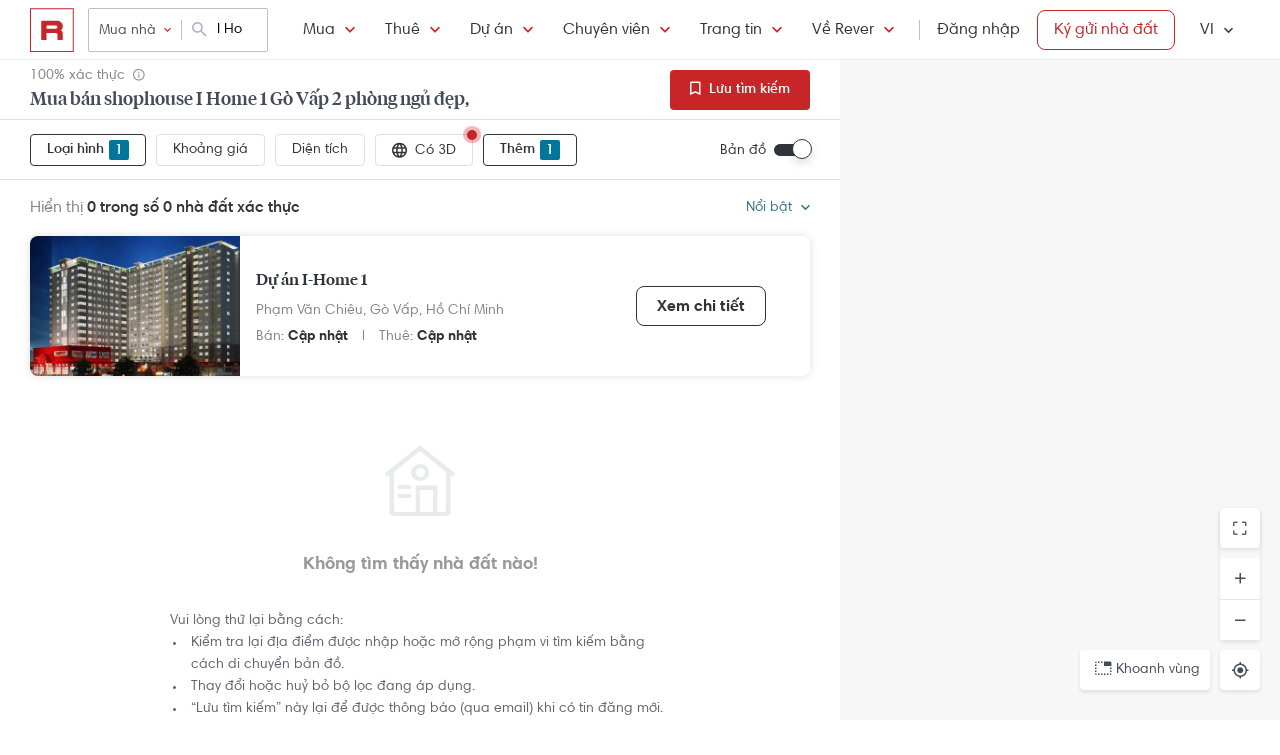

--- FILE ---
content_type: text/html; charset=utf-8
request_url: https://rever.vn/s/i-home-1/mua/shop-house/2-phong-ngu
body_size: 34183
content:
<!DOCTYPE html>
<html lang="vi">

<head>
  <script>
  /*@shinsenter/defer.js*/
  !function(e,i,t,n,r,o){o=/p/.test(i.readyState);var c=0<=navigator.userAgent.indexOf('Firefox');function f(e,t){o?n(e,t||32):r.push(e,t)}function a(e,t,n,r){return t&&i.getElementById(t)||(r=i.createElement(e||'SCRIPT'),t&&(r.id=t),n&&(r.onload=n),i.head.appendChild(r)),r||{}}e.addEventListener('on'+t in e?t:'load',function(){for(o=1;r[0];)f(r.shift(),r.shift())}),f._=a,e.defer=f,e.deferscript=function(e,t,n,r){f(function(){a('',t,r).src=e},n)},e.deferPreload=function(e,t){if(t=t||'script',c){var n=i.createElement('object');n.data=e,n.width=0,n.height=0,i.body.append(n)}else{var r=i.createElement('link');r.setAttribute('rel','preload'),r.href=e,r.as=t,i.head.append(r)}}}(this,document,'pageshow',setTimeout,[]),function(s,n){var u='IntersectionObserver',d='lazied',l='data-',h=l+d,p='load',m='forEach',y='getAttribute',v='setAttribute',b=Function(),g=s.defer||b,f=g._||b;function E(e,t){return[].slice.call((t||n).querySelectorAll(e))}function e(a){return function(e,t,i,o,c,f){g(function(n,t){function r(n){!1!==(o||b).call(n,n)&&((f||['srcset','src','style'])[m](function(e,t){(t=n[y](l+e))&&n[v](e,t)}),E('SOURCE',n)[m](r),p in n&&n[p]()),n.className+=' '+(i||d)}t=u in s?(n=new s[u](function(e){e[m](function(e,t){e.isIntersecting&&(t=e.target)&&(n.unobserve(t),r(t))})},c)).observe.bind(n):r,E(e||a+'['+l+'src]:not(['+h+'])')[m](function(e){e[y](h)||(e[v](h,a),t(e))})},t)}}function t(){g(function(t,n,r,i,o){function c(e,t){for(i in t=t||!1,e.parentNode.removeChild(e),e.removeAttribute('type'),n=f(e.nodeName),t&&(n.async=1),e)'string'==typeof(o=e[i])&&n[i]!=o&&(n[i]=o);return n}t=E((r='[type=deferjs]')+':not('+(i='[async]')+')'),E(r+i).forEach(function(e){c(e,!0)}),t.forEach(function(e){e.src&&s.deferPreload(e.src)}),function e(){0!=t&&(r=t.shift(),n=c(r),r.src?n.onload=n.onerror=e:g(e,.1))}()},4)}t(),s.deferstyle=function(t,n,e,r){g(function(e){(e=f('LINK',n,r)).rel='stylesheet',e.href=t},e)},s.deferimg=e('IMG'),s.deferiframe=e('IFRAME'),g.all=t}(this,document);
</script>
<!-- You may want to add small polyfill for IE 9~11 -->
<script>deferscript('https://cdn.jsdelivr.net/npm/@shinsenter/defer.js@1.1.7/dist/polyfill.min.js', 'polyfill-js', 1)</script>

<style>
  img.lazy, img.lazy-background{
    filter: blur(15px);
  }
  img.lazy.lazied, img.lazy-background.lazied{
    filter: none;
  }
</style>

<script>
  function objValue(obj,is, value) { //Access 1 object bằng key
    if (typeof is == 'string')
      return objValue(obj,is.split('.'), value);
    else if (is.length==1 && value!==undefined)
      return obj[is[0]] = value;
    else if (is.length==0)
      return obj;
    else if(typeof obj === "undefined")
      return undefined
    else
      return objValue(obj[is[0]],is.slice(1), value);
  }

  function waitFor(objAcc, callback, timeout){
    if(typeof callback !== "function"){
      return
    }
    timeout = timeout || 0
    var startTime = new Date().getTime()
    function check(){
      if(typeof objValue(window, objAcc) !== "undefined"){
        callback()
      }else{
        if(timeout > 0 && new Date().getTime() - startTime > timeout){ //Vượt quá timeout
          console.error("wait for " + objAcc + " has timeout!")
        }else{
          setTimeout(check, 500)
        }
      }
    }
    check()
  }

  function applyImageLazyLoad(scope){
    scope = scope || document
    var lazyImages = [].slice.call(scope.querySelectorAll("img.lazy"));

    if ("IntersectionObserver" in window) {
      let ops = {
        rootMargin: "450px",
        threshold: 0.1
      }

      let lazyImageObserver = new IntersectionObserver(function(entries, observer) {
        entries.forEach(function(entry) {
          if (entry.isIntersecting) {
            let lazyImage = entry.target;
            lazyImage.src = lazyImage.dataset.src;
            if(!!lazyImage.dataset.srcset){
              lazyImage.srcset = lazyImage.dataset.srcset;
            }
            lazyImage.classList.remove("lazy");
            lazyImageObserver.unobserve(lazyImage);
          }
        });
      }, ops);

      lazyImages.forEach(function(lazyImage) {
        lazyImageObserver.observe(lazyImage);
      });

      //Lazy for background
      var lazyBackgrounds = [].slice.call(scope.querySelectorAll(".lazy-background"));
      let lazyBackgroundObserver = new IntersectionObserver(function(entries, observer) {
        entries.forEach(function(entry) {
          if (entry.isIntersecting) {
            entry.target.classList.add("visible");
            entry.target.classList.remove("lazy-background");
            lazyBackgroundObserver.unobserve(entry.target);
          }
        });
      }, ops);
      lazyBackgrounds.forEach(function(lazyBackground) {
        lazyBackgroundObserver.observe(lazyBackground);
      });
    } else { //Không support observer
      let lazyImages = [].slice.call(scope.querySelectorAll("img.lazy"));
      let active = false;

      const lazyLoad = function() {
        if (active === false) {
          active = true;

          setTimeout(function() {
            lazyImages.forEach(function(lazyImage) {
              if ((lazyImage.getBoundingClientRect().top <= window.innerHeight && lazyImage.getBoundingClientRect().bottom >= 0) && getComputedStyle(lazyImage).display !== "none") {
                lazyImage.src = lazyImage.dataset.src;
                lazyImage.srcset = lazyImage.dataset.srcset;
                lazyImage.classList.remove("lazy");

                lazyImages = lazyImages.filter(function(image) {
                  return image !== lazyImage;
                });

                if (lazyImages.length === 0) {
                  document.removeEventListener("scroll", lazyLoad);
                  window.removeEventListener("resize", lazyLoad);
                  window.removeEventListener("orientationchange", lazyLoad);
                }
              }
            });

            active = false;
          }, 200);
        }
      };

      document.addEventListener("scroll", lazyLoad);
      window.addEventListener("resize", lazyLoad);
      window.addEventListener("orientationchange", lazyLoad);
    }
  }

  document.addEventListener("DOMContentLoaded", function() {
    applyImageLazyLoad(document)
  });
  deferimg("img.lazy")
</script>
  <title>Mua Bán Shophouse I Home 1 Gò Vấp 2 Phòng Ngủ Đẹp, Giá Tốt Nhất | Rever</title>
<meta http-equiv="Content-Type" content="text/html; charset=utf-8"/>
<meta charset="UTF-8"/>
<meta name="description" content="Mua bán shophouse I Home 1 Gò Vấp 2 phòng ngủ shophouse I Home 1 hình ảnh thật, đã xác thực tại Rever."/>
<meta name="keywords" content="Dự án I-Home 1, 2 phòng ngủ,mua ban,cho thue,bat dong san,nha dat,van phong,dat nen,biet thu,villa"/>
<meta name="author" content="rever.vn"/>


<link rel="canonical" href="https://rever.vn/s/i-home-1/mua/shop-house/2-phong-ngu"/>

<link rel="shortcut icon" type="image/x-icon" href="https://rever.vn/favicon-48.ico?v=2.2"/>
<link rel="apple-touch-icon" sizes="180x180" href="https://rever.vn/favicon-180.png?v=2.2"/>
<link rel="icon" type="image/x-icon" sizes="32x32" href="https://rever.vn/favicon-32.ico?v=2.2"/>
<link rel="icon" type="image/x-icon" sizes="96x96" href="https://rever.vn/favicon-96.ico?v=2.2"/>
<link rel="icon" type="image/x-icon" sizes="16x16" href="https://rever.vn/favicon-16.ico?v=2.2"/>
<link rel="mask-icon" href="https://rever.vn/safari_pinned_tab.svg?v=2.2" color="#c52728"/>

<meta name="viewport" content="width=device-width,initial-scale=1.0, maximum-scale=1.0, user-scalable=no"/>
<meta name="referrer" content="no-referrer-when-downgrade"/>

<!--<meta name="apple-itunes-app" content="app-id=1101768201, affiliate-data=rever, app-argument=https://rever.vn/s/i-home-1/mua/shop-house/2-phong-ngu">-->
  <link rel="manifest" href="/manifest.webmanifest">

<meta property="fb:app_id" content="265437617126890"/>
<meta property="og:url" content="https://rever.vn/s/i-home-1/mua/shop-house/2-phong-ngu"/>
<meta property="og:title" content="Mua Bán Shophouse I Home 1 Gò Vấp 2 Phòng Ngủ Đẹp, Giá Tốt Nhất | Rever"/>
<meta property="og:description" content="Mua bán shophouse I Home 1 Gò Vấp 2 phòng ngủ shophouse I Home 1 hình ảnh thật, đã xác thực tại Rever."/>
<meta property="og:image" content="https://s3-cdn.rever.vn/p/images/rever-thumbnail.jpg"/>
<meta property="og:image:url" content="https://s3-cdn.rever.vn/p/images/rever-thumbnail.jpg"/>
<meta property="og:image:width" content="600"/>
<meta property="og:image:height" content="320"/>
<meta property="og:site_name" content="rever.vn"/>
<meta property="og:rich_attachment" content="true"/>
<meta property="og:type" content="article"/>
<meta property="static-url" content="https://s3-cdn.rever.vn/p/v2.48.50"/>
<meta property="hotline" content="1800 234 546"/>

<meta property="rap:page_type" content="search_property"/>

<!--CSS for header/footer-->
<link rel="stylesheet" href="https://s3-cdn.rever.vn/p/v2.48.50/css2/pages/header-footer.min.css?v=1768760520748"/>

  <link rel="stylesheet" href="https://s3-cdn.rever.vn/p/v2.48.50/css/material-design-iconic-font.2.min.css?v=1768760520748">
  <link rel="stylesheet" href="https://s3-cdn.rever.vn/p/v2.48.50/css/fontawsome-5.5.0.all.css">
  <!--  <link rel="stylesheet" href="https://s3-cdn.rever.vn/p/v2.48.50/css2/layout/footer-layout.min.css?v=125">-->
  <!-- Css for feedback, must before main css, because of conflict -->
  <link rel="stylesheet" href="https://s3-cdn.rever.vn/p/v2.48.50/css2/popup-new/popup-rever-new.min.css?v=1768760520748"/>


    <script type="deferjs" src="https://s3-cdn.rever.vn/p/v2.48.50/js/jQuery-2.1.4.min.js?v=1768760520748"></script>




<style>
  [v-cloak] {
    display: none !important;
  }

  /* Ẩn các element khi vue chưa load */
  picture img {
    display: inline-block;
    vertical-align: middle;
  }

  /*hide tracking img*/
  ._hj_feedback_container button { /* Fix lỗi hotjar */
    text-align: center;
  }

  a[waiting-login-js] {
    opacity: 0.2;
  }

  [lang="vi"] .currency-tag, html:not(.translated-ltr) .currency-tag {
    visibility: hidden;
    width: 0;
    display: inline-block;
  }
</style>


    <!-- Lưu ý: Nếu cõ hỗ trợ lazyload thì cần để external js ở dưới cuối cùng -->

<script>
  window["_au_api"] = "https://rever.vn/api";
  window['favorite_api'] = 'https://rever.vn/mapi';
  window['googleClientId'] = '539423642927.apps.googleusercontent.com';
  window['staticUrl'] = 'https://s3-cdn.rever.vn/p/v2.48.50';
  window['hotline'] = '1800 234 546';
  window['root_url'] = 'https://rever.vn';
  window['ga4TrackingCode'] = 'G-SKP0N1ZV7T';

    window['isLoggedIn'] = false;
  window['isProduction'] = "true" === "true";
  window['inboundMarketingApi'] = "https://rever.vn/api/mkt";
</script>

  <!-- Lưu ý: Nếu cõ hỗ trợ lazyload thì cần để tracking js ở dưới cuối cùng -->


    <!-- Thêm script js GA4, nội dung tracking nằm trong file tracking.js -->
    <script type="deferjs"  src="https://www.googletagmanager.com/gtag/js?id=G-SKP0N1ZV7T"></script>
    <script>
      window.dataLayer = window.dataLayer || [];

      function gtag() {
        dataLayer.push(arguments);
      }

      gtag('js', new Date());
      gtag('config', 'G-SKP0N1ZV7T', {
        'page_type': 'search_property',
        
        
      });
    </script>

  <!-- Thêm script segment -->
  <script type="deferjs">
    !function(){var analytics=window.analytics=window.analytics||[];if(!analytics.initialize)if(analytics.invoked)window.console&&console.error&&console.error("Segment snippet included twice.");else{analytics.invoked=!0;analytics.methods=["trackSubmit","trackClick","trackLink","trackForm","pageview","identify","reset","group","track","ready","alias","debug","page","once","off","on","addSourceMiddleware","addIntegrationMiddleware"];analytics.factory=function(e){return function(){var t=Array.prototype.slice.call(arguments);t.unshift(e);analytics.push(t);return analytics}};for(var e=0;e<analytics.methods.length;e++){var t=analytics.methods[e];analytics[t]=analytics.factory(t)}analytics.load=function(e,t){var n=document.createElement("script");n.type="text/javascript";n.async=!0;n.defer=!0;n.src="https://cdn.segment.com/analytics.js/v1/"+e+"/analytics.min.js";var a=document.getElementsByTagName("script")[0];a.parentNode.insertBefore(n,a);analytics._loadOptions=t};analytics.SNIPPET_VERSION="4.1.0";
      analytics.load("4LCsqFQzVAmMhPA650qKAAbZoHweHzHt", { integrations: { 'Mixpanel': false} });
    }}();
  </script>

  <!-- Start amplitude analytics -->
      <script type="text/javascript">
          !function(){"use strict";!function(e,t){var r=e.amplitude||{_q:[],_iq:[]};if(r.invoked)e.console&&console.error&&console.error("Amplitude snippet has been loaded.");else{var n=function(e,t){e.prototype[t]=function(){return this._q.push({name:t,args:Array.prototype.slice.call(arguments,0)}),this}},s=function(e,t,r){return function(n){e._q.push({name:t,args:Array.prototype.slice.call(r,0),resolve:n})}},o=function(e,t,r){e[t]=function(){if(r)return{promise:new Promise(s(e,t,Array.prototype.slice.call(arguments)))}}},i=function(e){for(var t=0;t<y.length;t++)o(e,y[t],!1);for(var r=0;r<g.length;r++)o(e,g[r],!0)};r.invoked=!0;var c=t.createElement("script");c.type="text/javascript",c.integrity="sha384-lyGcqRAilM5YOiZT3ktByF3Mv52pltOelJ66zwfcAZ/4s8cB1sSo7yMF2XWh+bzX",c.crossOrigin="anonymous",c.async=!0,c.src="https://cdn.amplitude.com/libs/analytics-browser-1.6.8-min.js.gz",c.onload=function(){e.amplitude.runQueuedFunctions||console.log("[Amplitude] Error: could not load SDK")};var a=t.getElementsByTagName("script")[0];a.parentNode.insertBefore(c,a);for(var u=function(){return this._q=[],this},l=["add","append","clearAll","prepend","set","setOnce","unset","preInsert","postInsert","remove","getUserProperties"],p=0;p<l.length;p++)n(u,l[p]);r.Identify=u;for(var d=function(){return this._q=[],this},v=["getEventProperties","setProductId","setQuantity","setPrice","setRevenue","setRevenueType","setEventProperties"],f=0;f<v.length;f++)n(d,v[f]);r.Revenue=d;var y=["getDeviceId","setDeviceId","getSessionId","setSessionId","getUserId","setUserId","setOptOut","setTransport","reset"],g=["init","add","remove","track","logEvent","identify","groupIdentify","setGroup","revenue","flush"];i(r),r.createInstance=function(){var e=r._iq.push({_q:[]})-1;return i(r._iq[e]),r._iq[e]},e.amplitude=r}}(window,document)}();
          amplitude.init("6325e0f096a2658b670b44719b212d2d");
      </script>
  <!-- End amplitude analytics -->

<!-- Chặn hubspot chatbox tự load, đợi khi nếu login thì mới load -->
<script>
  window.hsConversationsSettings = {
    loadImmediately: false // Delay the load of the chat widget
  };
</script>

<!-- Script Facebook SDK -->
<script>
  window.fbAsyncInit = function () {
    FB.init({
      appId: '323161212360067',
      cookie: true,                     // Enable cookies to allow the server to access the session.
      xfbml: true,                     // Parse social plugins on this webpage.
      version: 'v8.0'           // Use this Graph API version for this call.
    });
  }
</script>
<script async defer type="deferjs" crossorigin="anonymous" src="https://connect.facebook.net/en_US/sdk.js"></script>


<!-- Segment Tracking Default Params -->

<!-- Start Image Preload -->
<style>
  .img-preload {
    /*filter: blur(15px);*/
    /*margin: -15px;*/
  }

  .img-preload.loaded {
    /*filter: none;*/
    /*transform: none;*/
  }
</style>
<script>
  window.ImagePreload = function () {
    var eles = document.querySelectorAll('.img-preload')
    eles.forEach(function (ele) {
      if (ele.hasApplyPreload === true) {
        return
      }
      ele.hasApplyPreload = true

      var src = ele.getAttribute("data-src")

      if (src) {
        var link = document.createElement("link");
        link.rel = "preload";
        link.as = "image";
        var hasLoad = false
        link.onload = function () {
          hasLoad = true
          ele.src = src
        }
        link.href = src;
        document.head.appendChild(link);
        //fallback
        setTimeout(function () {
          if (!hasLoad) {
            ele.src = src
          }
        }, 5000)
      }
    })
  }
  //window.addEventListener('load', ImagePreload);
  window.addEventListener('DOMContentLoaded', ImagePreload);
</script>
<!-- End Image Preload -->

<!-- Mixpanel -->
<script type="text/javascript">
  // Cookies
  function setCookie(cname, cvalue, exdays) {const d = new Date();d.setDate(d.getDate() + exdays);let expires = 'expires='+d.toUTCString();document.cookie = cname + '=' + cvalue + ';' + expires + ';domain=.rever.vn;path=/';console.log(expires, d, cname + '=' + cvalue + ';' + expires + ';domain=.rever.vn;path=/');}
  function getCookie(cname) {let name = cname + '=';let ca = document.cookie.split(';');for(let i = 0; i < ca.length; i++) {let c = ca[i];while (c.charAt(0) === ' ') {c = c.substring(1);}if (c.indexOf(name) === 0) {return c.substring(name.length, c.length);}}return '';}

  // Config custom lib
  MIXPANEL_CUSTOM_LIB_URL = "https://s3-cdn.rever.vn/p/v2.48.50/plugins/mixpanel/mixpanel-2.47.0.min.js";
  (function(f,b){if(!b.__SV){var e,g,i,h;window.mixpanel=b;b._i=[];b.init=function(e,f,c){function g(a,d){var b=d.split(".");2==b.length&&(a=a[b[0]],d=b[1]);a[d]=function(){a.push([d].concat(Array.prototype.slice.call(arguments,0)))}}var a=b;"undefined"!==typeof c?a=b[c]=[]:c="mixpanel";a.people=a.people||[];a.toString=function(a){var d="mixpanel";"mixpanel"!==c&&(d+="."+c);a||(d+=" (stub)");return d};a.people.toString=function(){return a.toString(1)+".people (stub)"};i="disable time_event track track_pageview track_links track_forms track_with_groups add_group set_group remove_group register register_once alias unregister identify name_tag set_config reset opt_in_tracking opt_out_tracking has_opted_in_tracking has_opted_out_tracking clear_opt_in_out_tracking start_batch_senders people.set people.set_once people.unset people.increment people.append people.union people.track_charge people.clear_charges people.delete_user people.remove".split(" ");
    for(h=0;h<i.length;h++)g(a,i[h]);var j="set set_once union unset remove delete".split(" ");a.get_group=function(){function b(c){d[c]=function(){call2_args=arguments;call2=[c].concat(Array.prototype.slice.call(call2_args,0));a.push([e,call2])}}for(var d={},e=["get_group"].concat(Array.prototype.slice.call(arguments,0)),c=0;c<j.length;c++)b(j[c]);return d};b._i.push([e,f,c])};b.__SV=1.2;e=f.createElement("script");e.type="text/javascript";e.async=!0;e.src="undefined"!==typeof MIXPANEL_CUSTOM_LIB_URL?MIXPANEL_CUSTOM_LIB_URL:"file:"===f.location.protocol&&"//cdn.mxpnl.com/libs/mixpanel-2-latest.min.js".match(/^\/\//)?"https://cdn.mxpnl.com/libs/mixpanel-2-latest.min.js":"//cdn.mxpnl.com/libs/mixpanel-2-latest.min.js";g=f.getElementsByTagName("script")[0];g.parentNode.insertBefore(e,g)}})(document,window.mixpanel||[]);

  // Init mixpanel config
  mixpanel.init("a7f4d2c8-d33a-41f9-b435-3a1d3aff7962", {
    debug: false,
    persistence: "localStorage",
    api_host: "https://rap.rever.vn",
    track_pageview: false,
    ignore_dnt: true,
    loaded: function() {
      console.debug('LOADED RAP JS')
      var segmentAnonymousId = getCookie('ajs_anonymous_id')
      var rapAnonymousId = getCookie('rap_anonymous_id')
      var rapAnonymousIdFromLocalStorage = localStorage.getItem('rap_anonymous_id')

      if (!!rapAnonymousId && !!rapAnonymousIdFromLocalStorage && rapAnonymousId !== rapAnonymousIdFromLocalStorage) {
        rapAnonymousId = rapAnonymousIdFromLocalStorage
        localStorage.setItem('rap_anonymous_id', rapAnonymousId)
      }

      if (!rapAnonymousId) {
        rapAnonymousId = segmentAnonymousId || mixpanel.get_property('$device_id') || ''
        setCookie('rap_anonymous_id', rapAnonymousId, 36500)
        localStorage.setItem('rap_anonymous_id', rapAnonymousId)
      }

      if (rapAnonymousId) {
        console.debug('has rap_anonymous_id')
        mixpanel.register({
          rap_anonymous_id: segmentAnonymousId
        })
      }

      if (segmentAnonymousId) {
        console.debug('has ajs_anonymous_id')
        mixpanel.register({
          segment_anonymous_id: segmentAnonymousId
        })
      }

      if (window.navigator && window.navigator.userAgent) {
        mixpanel.register({
          user_agent: window.navigator.userAgent
        })
      }

      mixpanel.track_pageview({
        page_type: 'search_property',
        
      })
    }
  })
</script>
  <script type="deferjs">
  (function () {
    var formQueue = [];

    function queuedForm(opt) {
      if (formQueue && !(hbspt && hbspt.forms && hbspt.forms.deps)) {
        formQueue.push(opt);
      }
    }

    var awaitTimeout = 0;
    var awaitHSForm = function () {
      awaitHSForm.called = true;
      if (formQueue && hbspt && hbspt.forms && hbspt.forms.deps) {
        formQueue.forEach(function (_opt) {
          hbspt.forms.create(_opt);
        });
        clearTimeout(awaitTimeout);
        delete formQueue;
      } else {
        awaitTimeout = setTimeout(awaitHSForm, 500);
      }
    };
    window['hbspt'] = {
      forms: {
        create: function (opt) {
          if (!awaitHSForm.called) {
            awaitHSForm();
          }
          queuedForm(opt);
        }
      }
    };
  })();

</script>
  <!--[if lte IE 8]>
  <script charset="utf-8" async defer type="text/javascript"
          src="https://rever.vn/public/externaljs"></script>
  <![endif]-->
  <script charset="utf-8" type="deferjs"
          src="//js.hsforms.net/forms/v2.js"></script>

  <script type="deferjs">
  function createHSForm(opt) {
    function getClientId() {
      try {
        return ga.getAll()[0].get('clientId');
      } catch (e) {
        return ""
      }
    }

    var optFS = opt['onFormSubmit'];
    var defaultOpt = Object.create(opt);
    defaultOpt.onFormSubmit = function () {
      var $gaClientId = $('[name=ga_client_id]');
      if ($gaClientId[0]) {
        $gaClientId.val(getClientId());
      }
      if (typeof optFS === 'function') {
        optFS.apply(this, arguments)
      }
    };
    return hbspt.forms.create(defaultOpt);
  }
  var dialogManager = (function DialogService() {
    var fact = this;
    fact.bodyClassSpecs = "mdialog-body";
    fact.bodyLoadingClass = "mdialog-loading";
    fact.cachedBodyStyle = null;
    fact.default = {
      zindex: 99999,
      width: 300,
      minHeight: 100,
      background: "rgba(0,0,0,.5)",
      opacity: 0.5
    };
    fact.key = {
      cachedStyle: "cached-style"
    };
    var v0 = 0.05;
    var a = 0.0002;
    fact.show = function (selectorId, options, hideFn, showFn) {
      options = $.extend(true, {
        outSideClick: true
      }, options || {});
      options.maxWidth = "100%";
      var dialog, oldStyle = document.body.getAttribute("style");
      document.body.setAttribute(fact.key.cachedStyle, oldStyle);
      if (selectorId && typeof selectorId === 'string') {
        dialog = $(document.getElementById(selectorId));
      } else {
        dialog = selectorId;
      }
      dialog.css("opacity", 0);
      dialog.css("overflow-y", "auto");
      dialog.css("overflow-x", "hidden");
      dialog.addClass("opened");
      var bodyClass = (options ? options.body : "") || ".body";
      dialog.find(bodyClass).css(options);
      dialog.find(bodyClass).addClass(fact.bodyClassSpecs)
      dialog[0] ? dialog[0]["$dialogCallback"] = hideFn : null;
      dialog[0] ? dialog[0]["$dialogInitTime"] = +new Date() : null;
      if (options && options.close) {
        dialog.find(bodyClass + " " + options.close).off().click(function (e) {
          e.preventDefault();
          fact.hide(selectorId, hideFn);
        });
      }
      if (options && options.outSideClick) {
        dialog.off().click(function () {
          fact.hide(selectorId, hideFn);
        });
      }
      dialog.find(bodyClass).click(function (e) {
        e.stopPropagation();
      });
      //.preventParentScroll();
      fact.animation(dialog, 0, 0, 1, function () {
        showFn ? showFn() : null;
      });
      fact.loadingEnd(dialog);
      return dialog;
    };
    fact.animation = function (dialog, opa, t, delta, callback) {
      dialog.css("opacity", opa);
      if ((delta > 0 && opa > 1) || (delta < 0 && opa < 0)) {
        if (callback) {
          callback();
        }
        return;
      }
      setTimeout(function () {
        opa += delta * (v0 * t + 1 / 2 * a * t * t);
        fact.animation(dialog, opa, t + 1, delta, callback);
      }, 10);
    };
    fact.hide = function (selectorId, fn) {
      var dialog;
      if (!selectorId) {
        dialog = $(".mdialog.opened");
      } else if (typeof selectorId === 'string') {
        dialog = $(document.getElementById(selectorId));
      } else {
        dialog = selectorId;
      }
      fact.animation(dialog, 1, 0, -1, function () {
        dialog.removeClass("opened");
        fn ? fn(dialog) : null;
      });
    };
    fact.loadingStart = function (selectorId) {
      var dialog;
      if (!selectorId) {
        dialog = $(".mdialog.opened");
      } else if (typeof selectorId === 'string') {
        dialog = $(document.getElementById(selectorId));
      } else {
        dialog = selectorId;
      }
      dialog.find("." + fact.bodyClassSpecs).addClass(fact.bodyLoadingClass);
    };
    fact.loadingEnd = function (selectorId) {
      var dialog;
      if (!selectorId) {
        dialog = $(".mdialog.opened");
      } else if (typeof selectorId === 'string') {
        dialog = $(document.getElementById(selectorId));
      } else {
        dialog = selectorId;
      }
      dialog.find("." + fact.bodyClassSpecs + "." + fact.bodyLoadingClass).removeClass(fact.bodyLoadingClass);
    };
    $(window).keydown(function (e) {
      var openedDialog = $(".mdialog.opened");
      if (openedDialog.length && e.keyCode == 27) {
        var arr = [];
        arr.length = openedDialog.length;
        for (var i = 0; i < openedDialog.length; i++) {
          for (var j = i; j < openedDialog.length; j++) {
            if (openedDialog[i]["$dialogInitTime"] > openedDialog[j]["$dialogInitTime"]) {
              arr[j] = openedDialog[i];
              arr[i] = openedDialog[j];
            } else {
              arr[i] = openedDialog[i];
              arr[j] = openedDialog[j];
            }
          }
        }
        var lastedOpen = arr[arr.length - 1];
        if (lastedOpen) {
          fact.hide($(lastedOpen), lastedOpen ? lastedOpen["$dialogCallback"] : null);
        }
      }
    });
    fact.initStyles = function () {
      var css = "";
      var style = document.createElement("STYLE");
      var head = document.head || document.getElementsByTagName("head")[0];
      style.type = "text/css";
      if (style.styleSheet) {
        style.styleSheet.cssText = css;
      } else {
        style.appendChild(document.createTextNode(this.getCss()));
      }
      head.appendChild(style);
    };
    fact.getCss = function () {
      var options = fact.default;
      var css = "";
      var dialog = {};
      dialog["display"] = "none";
      dialog["position"] = "fixed";
      dialog["top"] = "0";
      dialog["height"] = "100%";
      dialog["left"] = "0";
      dialog["width"] = "100%";
      dialog["z-index"] = options.zindex;
      dialog["background"] = options.background;
      css += fact.assignStyle(".mdialog", dialog);
      css += ".mdialog.opened{display: block;}";
      var body = {};
      body["width"] = options.width + "px";
      body["min-height"] = options.minHeight + "px";
      body["background"] = "#fff";
      body["margin"] = "60px auto 140px auto";
      css += fact.assignStyle(".mdialog .body", body);
      var bodySpecs = {};
      bodySpecs["position"] = "relative"
      css += fact.assignStyle("." + fact.bodyLoadingClass, bodySpecs);
      var loadingFrame = {};
      loadingFrame["content"] = "' '";
      loadingFrame["top"] = 0;
      loadingFrame["left"] = 0;
      loadingFrame["width"] = "100%";
      loadingFrame["height"] = "100%";
      loadingFrame["position"] = "absolute";
      loadingFrame["background"] = "#fff";
      loadingFrame["opacity"] = 0.4;
      loadingFrame["z-index"] = 1;
      css += fact.assignStyle("." + fact.bodyLoadingClass + ":before", loadingFrame);
      var loading = {};
      loading["content"] = "' '";
      loading["border"] = "2px solid #303339";
      loading["border-top"] = "2px solid #fff;";
      loading["border-radius"] = "50%";
      loading["width"] = "30px";
      loading["height"] = "30px";
      loading["position"] = "absolute";
      loading["top"] = "calc(50% - 15px)";
      loading["left"] = "calc(50% - 15px)";
      loading["-webkit-animation"] = "spin 2s linear infinite";
      loading["animation"] = "spin 2s linear infinite";
      loading["z-index"] = 1;
      css += fact.assignStyle("." + fact.bodyLoadingClass + ":after", loading);
      css += "@-webkit-keyframes spin { 0% { -webkit-transform: rotate(0deg); } 100% { -webkit-transform: rotate(360deg); } } @keyframes spin { 0% { transform: rotate(0deg); } 100% { transform: rotate(360deg); } }";
      return css;
    };
    fact.assignStyle = function (name, cssobj) {
      var res = name + "{";
      for (var key in cssobj) {
        var val = cssobj[key];
        res += key + ":" + val + ";";
      }
      res += "}";
      return res;
    };
    fact.initStyles();
    return fact;
  })();

  if (!window['showDialog']) {
    window['showDialog'] = function (id, closeClass, bodyClass) {
      dialogManager.show("contact-now", {
        close: closeClass,
        body: bodyClass
      }, function hideFn() {
      }, function showFn(dialog) {
        $('#' + id).find("input").first().focus();
        $(bodyClass).css("max-width", "").css("width", "100%")
            .find(".popup-contact").scrollTop(0);
      });
    }
  }
</script>
  <link rel="stylesheet" href="https://s3-cdn.rever.vn/p/v2.48.50/css/vendor/ion-slider/normalize.css"/>
  <link rel="stylesheet" href="https://s3-cdn.rever.vn/p/v2.48.50/css/vendor/ion-slider/ion.rangeSlider.css"/>
  <link rel="stylesheet" href="https://s3-cdn.rever.vn/p/v2.48.50/css/vendor/ion-slider/ion.rangeSlider.skinFlat.css"/>
      <script type="application/ld+json">
  {
    "@context": "https://schema.org",
    "@type": "BreadcrumbList",
    "itemListElement": [
    {
      "@type": "ListItem",
      "position": 1,
      "item": {
        "@id": "https://rever.vn",
        "name": "Rever"
      }
    }
    ,{
      "@type": "ListItem",
      "position": 2,
      "item": {
        "@id": "/s/ho-chi-minh/mua",
        "name": "Hồ Chí Minh"
        
      }
    }
    ,{
      "@type": "ListItem",
      "position": 3,
      "item": {
        "@id": "/s/go-vap/mua",
        "name": "Gò Vấp"
        
      }
    }
    ,{
      "@type": "ListItem",
      "position": 4,
      "item": {
        "@id": "/s/i-home-1/mua",
        "name": "I-Home 1"
        
      }
    }
    ]
  }

    </script>

  <script type="application/ld+json">
{
    "@context": "https://schema.org",
    "@type": "Website",
    "url": "https://rever.vn/s/i-home-1/mua/shop-house/2-phong-ngu",
    "name": "rever.vn",
    "alternateName": "Mua Bán Shophouse I Home 1 Gò Vấp 2 Phòng Ngủ Đẹp, Giá Tốt Nhất | Rever",
    "potentialAction": {
        "@type": "SearchAction",
        "target": "https://rever.vn/s/{search_term_string}",
        "query-input": "required name=search_term_string"
    }
}
</script>

<!--  <link rel="stylesheet" href="https://s3-cdn.rever.vn/p/v2.48.50/css2/pages/popup.min.css?v=1768760520748"/>-->
<!--  <link rel="stylesheet" href="https://s3-cdn.rever.vn/p/v2.48.50/css/style.min.css?v=1768760520748"/>-->
  <link rel="stylesheet" href="https://s3-cdn.rever.vn/p/v2.48.50/css2/swiper-bundle.min.css?v=1768760520748"/>
  <link rel="stylesheet" href="https://s3-cdn.rever.vn/p/v2.48.50/css/flexslider.min.css"/>
  <link rel="stylesheet" href="https://s3-cdn.rever.vn/p/v2.48.50/css2/popup-new/pop-up.min.css"/>
</head>
<body class="">










<input id="elInitSearchPage" type="hidden" value="true"/>
<!-- Google Tag Manager (noscript) -->
<noscript><iframe src="https://www.googletagmanager.com/ns.html?id=GTM-5VPGSP5"
                  height="0" width="0" style="display:none;visibility:hidden"></iframe></noscript>
<!-- End Google Tag Manager (noscript) -->

<script type="application/ld+json">
{
  "@context": "https://schema.org",
  "@type": "Organization",
  "url": "https://rever.vn",
  "logo": "https://rever.vn/static/images/rever-thumbnail.jpg",
  "contactPoint": [
    {
      "@type": "ContactPoint",
      "telephone": "1800 234 546",
      "contactType": "customer service"
    }
  ],
  "sameAs": [
    "https://www.facebook.com/rever.vn",
    "https://www.linkedin.com/company/rever-real-estate",
    "https://www.instagram.com/rever.vn/",
    "https://www.youtube.com/channel/UCGqD_zho0DQyxXJ3G65NmSQ"
  ]
}
</script>

<script type="application/ld+json">
    {
        "@context": "https://schema.org",
        "@id": "https://rever.vn/#website",
        "@type": "WebSite",
        "url": "https://rever.vn/",
        "name": "Rever",
        "potentialAction": {
            "@type": "SearchAction",
            "target": "https://rever.vn/s/{search_term_string}",
            "query-input": "required name=search_term_string"
        }
    }
</script>

<!--<style>-->
<!--  .banner-app-rever{position:relative;display:none;-webkit-box-align:center;-ms-flex-align:center;align-items:center;-webkit-box-orient:horizontal;-webkit-box-direction:normal;-ms-flex-flow:row nowrap;flex-flow:row nowrap;-webkit-box-pack:justify;-ms-flex-pack:justify;justify-content:space-between;width:100%;padding:10px 18px;background-color:#30333a;z-index:100}@media (max-width:768px){.banner-app-rever{display:-webkit-box;display:-ms-flexbox;display:flex}}.close-banner-app{padding:0 10px 0 0;outline:0;background:0 0;border:0;font-size:16px;color:#fff;font-weight:400}.close-banner-app .zmdi{font-size:16px;padding:0}.btn-install{position:relative;display:inline-block;min-width:-webkit-fit-content;min-width:-moz-fit-content;min-width:fit-content;max-width:-webkit-fit-content;max-width:-moz-fit-content;max-width:fit-content;width:100%;padding:8px 10px 7px;border-radius:2px;font-size:14px;line-height:1.5;font-weight:500;text-align:center;color:#fff;cursor:pointer}.btn-install::after{background-color:#c72528;content:"";position:absolute;top:0;left:0;right:0;bottom:0;border-radius:2px;z-index:-1;-webkit-animation:zoomin 1.2s ease-in infinite;animation:zoomin 1.2s ease-in infinite;-webkit-transition:all .3s ease-in-out;transition:all .3s ease-in-out}.btn-install:focus,.btn-install:hover{color:#fff}.banner-app-content{display:-webkit-box;display:-ms-flexbox;display:flex;-webkit-box-align:center;-ms-flex-align:center;align-items:center}.banner-app-content .cover{width:44px;min-width:44px;height:44px;margin-right:10px;border-radius:10px;overflow:hidden}.banner-app-content .cover img{width:100%;max-width:100%;height:100%;-o-object-fit:contain;object-fit:contain}.banner-app-content .banner-app-info a{font-size:14px;line-height:1;font-weight:500;color:#fff}.banner-app-content .banner-app-info p{margin:0;font-size:12px;line-height:1.5;font-weight:400;color:#fff}.banner-app-content .banner-app-info .rating-star{display:-webkit-box;display:-ms-flexbox;display:flex;-webkit-box-align:center;-ms-flex-align:center;align-items:center}.banner-app-content .banner-app-info .rating-star .zmdi{font-size:12px;color:#838383;cursor:pointer}@media (min-width:1200px){.banner-app-content .banner-app-info .rating-star .zmdi:hover{color:#f7ce27}}.banner-app-content .banner-app-info .rating-star .zmdi.evaluated{color:#f7ce27}@keyframes zoomin{0%{-webkit-transform:scale(1);transform:scale(1)}50%{-webkit-transform:scale(1.1);transform:scale(1.1)}100%{-webkit-transform:scale(1);transform:scale(1)}}@-webkit-keyframes zoomin{0%{-webkit-transform:scale(1);transform:scale(1)}50%{-webkit-transform:scale(1.1);transform:scale(1.1)}100%{-webkit-transform:scale(1);transform:scale(1)}}-->
<!--</style>-->

<!--&lt;!&ndash; Start Prompt App &ndash;&gt;-->
<!--<div class="banner-app-rever" id="rever-banner-prompt" style="display: none">-->
<!--  <div class="banner-app-content">-->
<!--    <button onclick="AppPrompt.closePrompt()" class="close-banner-app">-->
<!--      <i class="zmdi zmdi-close"></i>-->
<!--    </button>-->
<!--    <a href="javascript:void(0)" class="cover">-->
<!--      <img src="https://s3-cdn.rever.vn/p/v2.48.50/images/logo-rever.svg" alt="Rever">-->
<!--    </a>-->
<!--    <div class="banner-app-info">-->
<!--      <a href="javascript:void(0)">Rever</a>-->
<!--      <p>Mua bán nhà dễ dàng</p>-->
<!--      <div class="rating-star">-->
<!--        <i class="zmdi zmdi-star evaluated"></i>-->
<!--        <i class="zmdi zmdi-star evaluated"></i>-->
<!--        <i class="zmdi zmdi-star evaluated"></i>-->
<!--        <i class="zmdi zmdi-star evaluated"></i>-->
<!--        <i class="zmdi zmdi-star-half evaluated"></i>-->
<!--      </div>-->
<!--    </div>-->
<!--  </div>-->
<!--  <a href="javascript:void(0)" class="btn-install">Mở</a>-->
<!--</div>-->
<!--<script>-->
<!--  window.AppPrompt = (function(){-->
<!--    var APP_PROMP_KEY = "app_banner_prompt"-->
<!--    var wrapper = document.getElementById('rever-banner-prompt')-->
<!--    var btnAdd = wrapper.querySelector('.btn-install')-->
<!--    var deferredPrompt;-->
<!--    var promptInfo = {-->
<!--      lastHide: 0, //Thời gian cuối ẩn form-->
<!--      numHide: 0 //Số lần ẩn form-->
<!--    }-->
<!--    var androidUrl = "https://play.google.com/store/apps/details?id=com.rever.app.android"-->
<!--    var iosUrl = "https://itunes.apple.com/vn/app/rever/id1101768201"-->
<!--    var isMobile = (/android|webos|iphone|ipad|ipod|blackberry|iemobile|opera mini/i.test(navigator.userAgent.toLowerCase()));-->
<!--    var isIOS = /iPad|iPhone|iPod/.test(navigator.userAgent) && !window.MSStream-->
<!--    var isSafari = !!navigator.userAgent.match(/Version\/[\d\.]+.*Safari/);-->
<!--    var os = isIOS ? "ios" : "android"-->
<!--    if(!isMobile){-->
<!--      return-->
<!--    }-->

<!--    // if(localStorage){ //lấy thông tin cũ-->
<!--    //   let info = localStorage.getItem(APP_PROMP_KEY)-->
<!--    //   if(info){-->
<!--    //     try{-->
<!--    //       promptInfo = {-->
<!--    //         ...promptInfo,-->
<!--    //         ...JSON.parse(info)-->
<!--    //       }-->
<!--    //     }catch(e){}-->
<!--    //   }-->
<!--    // }-->
<!--    // //Kiểm tra lần ẩn cuối cùng-->
<!--    // let hideDuration = promptInfo.numHide*2*24*60*60000 //Mỗi lần hide sẽ cộng thêm 2 ngày-->
<!--    // let currTime = +new Date()-->
<!--    // if(promptInfo.lastHide > 0 && currTime < promptInfo.lastHide + hideDuration){-->
<!--    //   return-->
<!--    // }-->

<!--    function showBanner(){-->
<!--      // var scrollPos = window.pageYOffset || document.documentElement.scrollTop-->
<!--      wrapper.style.display = 'flex';-->
<!--      window.ga && ga('send', 'event', 'Smart App Banner', 'Show', os);-->
<!--      // if(scrollPos == 0){-->
<!--      //   document.documentElement.scrollTop = 65-->
<!--      // }-->
<!--    }-->

<!--    function closeBanner(){-->
<!--      wrapper.style.display = 'none';-->
<!--      window.ga && ga('send', 'event', 'Smart App Banner', 'Close', os);-->
<!--    }-->

<!--    function savePrompInfo(){-->
<!--      // if(localStorage){-->
<!--      //   localStorage.setItem(APP_PROMP_KEY, JSON.stringify(promptInfo))-->
<!--      // }-->
<!--    }-->

<!--    //wrapper.style.display = 'flex';-->
<!--    document.addEventListener('DOMContentLoaded', function(){-->
<!--      setTimeout(function(){-->
<!--        if(!deferredPrompt && isMobile){-->
<!--          showBanner()-->
<!--        }-->
<!--      }, 1000)-->
<!--    });-->

<!--    window.addEventListener('beforeinstallprompt', function(e){-->
<!--      // Prevent Chrome 67 and earlier from automatically showing the prompt-->
<!--      e.preventDefault();-->
<!--      // Stash the event so it can be triggered later.-->
<!--      deferredPrompt = e;-->
<!--      // Update UI notify the user they can add to home screen-->
<!--      showBanner()-->
<!--    });-->

<!--    btnAdd.addEventListener('click', function(e){-->
<!--      window.ga && ga('send', 'event', 'Smart App Banner', 'Click Install', os);-->

<!--      //Lưu lại promp info-->
<!--      promptInfo.lastHide = 0-->
<!--      promptInfo.numHide = 0-->
<!--      savePrompInfo()-->

<!--      // hide our user interface that shows our A2HS button-->
<!--      //closeBanner()-->
<!--      if(deferredPrompt){-->
<!--        // Show the prompt-->
<!--        deferredPrompt.prompt();-->
<!--        // Wait for the user to respond to the prompt-->
<!--        deferredPrompt.userChoice-->
<!--          .then(function(choiceResult){-->
<!--            if (choiceResult.outcome === 'accepted') {-->
<!--              console.log('User accepted the A2HS prompt');-->
<!--            } else {-->
<!--              console.log('User dismissed the A2HS prompt');-->
<!--            }-->
<!--            deferredPrompt = null;-->
<!--          });-->
<!--      } else {-->
<!--        if(isIOS && iosUrl){-->
<!--          window.open(iosUrl, "_blank")-->
<!--        }else if(!isIOS && androidUrl){-->
<!--          window.open(androidUrl, "_blank")-->
<!--        }-->
<!--      }-->
<!--    });-->

<!--    return {-->
<!--      closePrompt: function(evt){-->
<!--        closeBanner()-->

<!--        //Lưu lại prompt info-->
<!--        promptInfo.lastHide = +new Date()-->
<!--        promptInfo.numHide++-->
<!--        savePrompInfo()-->
<!--      }-->
<!--    }-->
<!--  })()-->
<!--</script>-->
<!--old UI css-->
<link rel="stylesheet" href="https://s3-cdn.rever.vn/p/v2.48.50/css/jquery-ui.min.css"/>
<link rel="stylesheet" href="https://s3-cdn.rever.vn/p/v2.48.50/css/font-awesome.min.css"/>
<!--<link rel="stylesheet" href="https://s3-cdn.rever.vn/p/v2.48.50/css/style.min.css?v=1768760520748"/>-->
<!--<link rel="stylesheet" href="https://s3-cdn.rever.vn/p/v2.48.50/css/style01.min.css?v=1768760520748"/>-->
<!--<link rel="stylesheet" href="https://s3-cdn.rever.vn/p/v2.48.50/css/mobile.min.css?v=1768760520748"/>-->
<!--<link rel="stylesheet" href="https://s3-cdn.rever.vn/p/v2.48.50/css/temp.css?v=1768760520748"/>-->

<!--new UI css-->

<!--<link rel="stylesheet" href="https://s3-cdn.rever.vn/p/v2.48.50/css2/layout/header-live.min.css?v=125"/>-->

<script type="text/javascript">
  var callbackInitMap = function () {
    if (window.vinitMap) {
      window.vinitMap();
    }
    if (window.initMap) {
      initMap.call(this);
    } else {
      setTimeout(callbackInitMap, 500);
    }
  }

</script>
<script async defer src="https://maps.googleapis.com/maps/api/js?key=AIzaSyB_J7TCgptlDrvjaFaHrayYb1C2F8ZaeBg&amp;libraries=drawing,places,geometry&amp;language=vi&callback=callbackInitMap"></script>

<header class="main-header" style="position:sticky; top:0">
    <div class="col-left">
        <div class="logo-large">
            <a href="/" title="Rever logo">
              <img src="https://s3-cdn.rever.vn/p/v2.48.50/images/logo-r-red.svg" alt="Rever">
            </a>
        </div>
        <div class="logo">
  <a href="/" data-mix-header-click="group: logo, action: click_logo" title="Rever logo">
      <img src="https://s3-cdn.rever.vn/p/v2.48.50/images/logo-r-red.svg" alt="Rever">
<!--    <i class="zmdi zmdi-chevron-down"></i>-->
  </a>

  <div class="main-nav-menu">
    <div class="main-nav-menu__head">
      <a href="/" class="logo">
        <img src="https://s3-cdn.rever.vn/p/v2.48.50/images/logo-r-red.svg" alt="Rever">
      </a>

      <button class="close__main-menu">
        <i class="zmdi zmdi-close"></i>
      </button>
    </div>
    <div class="login">
      <!-- GUEST -->
        <div class="user-login">
          <a href="#login" data-mix-header-click="group: authen, action: click_login" title="Đăng nhập / Đăng ký" class="button is-login is-outlined is-fullwidth">Đăng
            nhập</a>
        </div>
      <!-- END GUEST -->

      <!-- MEMBER -->
      <!-- END MEMBER -->
    </div>
    <ul>
        <div class="btn-post">
            <a href="/ky-gui" data-mix-header-click="group: mobile_head, action: click_post_listing" class="button is-post is-primary is-outlined is-fullwidth">
                Ký gửi nhà đất
            </a>
        </div>
        <li>
        <a href="/">
          <span>Trang chủ</span>
        </a>
      </li>
          <li class="sub-menu">
            <a>
              <span>Mua</span>
              <i class="zmdi zmdi-chevron-down"></i>
            </a>
            <ul>
                    <li>
                        <a href="/s/ho-chi-minh/mua/can-ho" data-mix-header-click="group: buy, action: select_apartment">Mua căn hộ</a>
                    </li>
                    <li>
                        <a href="/s/ho-chi-minh/mua/nha-pho" data-mix-header-click="group: buy, action: select_house">Mua nhà phố</a>
                    </li>
                    <li>
                        <a href="/s/ho-chi-minh/mua/dat-nen" data-mix-header-click="group: buy, action: select_land">Mua đất nền</a>
                    </li>
                    <li>
                        <a href="/s/ho-chi-minh/mua/studio-flat" data-mix-header-click="group: buy, action: select_studio_flat">Mua căn hộ studio</a>
                    </li>
                    <li>
                        <a href="/s/ho-chi-minh/mua/office-tel" data-mix-header-click="group: buy, action: select_office_tel">Mua Office-tel</a>
                    </li>
            </ul>
          </li>
          <li class="sub-menu">
            <a>
              <span>Thuê</span>
              <i class="zmdi zmdi-chevron-down"></i>
            </a>
            <ul>
                    <li>
                        <a href="/s/ho-chi-minh/thue/can-ho" data-mix-header-click="group: rent, action: select_apartment">Thuê căn hộ</a>
                    </li>
                    <li>
                        <a href="/s/ho-chi-minh/thue/nha-pho" data-mix-header-click="group: rent, action: select_house">Thuê nhà phố</a>
                    </li>
                    <li>
                        <a href="/s/ho-chi-minh/thue/dat-nen" data-mix-header-click="group: rent, action: select_land">Thuê đất nền</a>
                    </li>
                    <li>
                        <a href="/s/ho-chi-minh/thue/studio-flat" data-mix-header-click="group: rent, action: select_studio_flat">Thuê căn hộ studio</a>
                    </li>
                    <li>
                        <a href="/s/ho-chi-minh/thue/office-tel" data-mix-header-click="group: rent, action: select_office_tel">Thuê Office-tel</a>
                    </li>
            </ul>
          </li>
          <li class="sub-menu">
            <a>
              <span>Dự án</span>
              <i class="zmdi zmdi-chevron-down"></i>
            </a>
            <ul>
                  <li>
                    <a href="" class="sub-menu-heading">Dự án nổi bật</a>
                  </li>
                  <li>
                      <a href="/du-an/spring-ville-chuan-song-moi-nang-luong-moi" data-mix-header-click="group: project, action: select_spring-ville-chuan-song-moi-nang-luong-moi">Dự án Springville</a>
                  </li>
                  <li>
                      <a href="/du-an/masteri-centre-point" data-mix-header-click="group: project, action: select_masteri-centre-point">Dự án Masteri Centre Point</a>
                  </li>
                  <li>
                      <a href="/du-an/la-pura-cap-nhat-moi-nhat-2025-rever" data-mix-header-click="group: project, action: select_la-pura-cap-nhat-moi-nhat-2025-rever">Dự án LA PURA</a>
                  </li>
                  <li>
                      <a href="/du-an/the-prive" data-mix-header-click="group: project, action: select_the-prive">Dự án THE PRIVÉ</a>
                  </li>
                  <li>
                      <a href="/du-an/the-meadow-binh-chanh-1" data-mix-header-click="group: project, action: select_the-meadow-binh-chanh-1">Dự án The Meadow</a>
                  </li>
                  <li>
                    <a href="" class="sub-menu-heading">Dự án theo khu vực</a>
                  </li>
                  <li>
                      <a href="/s/quan-2/du-an/mua" data-mix-header-click="group: project, action: select_area_district_2">Dự án quận 2</a>
                  </li>
                  <li>
                      <a href="/s/quan-4/du-an/mua" data-mix-header-click="group: project, action: select_area_district_4">Dự án quận 4</a>
                  </li>
                  <li>
                      <a href="/s/quan-7/du-an/mua" data-mix-header-click="group: project, action: select_area_district_7">Dự án quận 7</a>
                  </li>
                  <li>
                      <a href="/s/quan-9/du-an/mua" data-mix-header-click="group: project, action: select_area_district_9">Dự án quận 9</a>
                  </li>
                  <li>
                      <a href="/du-an" data-mix-header-click="group: project, action: select_project_hcm">Tất cả dự án</a>
                  </li>
            </ul>
          </li>
          <li class="sub-menu">
            <a>
              <span>Chuyên viên</span>
              <i class="zmdi zmdi-chevron-down"></i>
            </a>
            <ul>
                  <li>
                    <a href="" class="sub-menu-heading">Tư vấn</a>
                  </li>
                  <li>
                      <a href="/chuyen-vien" data-mix-header-click="group: agent, action: select_agent_page">Gặp chuyên viên</a>
                  </li>
                  <li>
                    <a href="" class="sub-menu-heading">Môi giới</a>
                  </li>
                  <li>
                      <a href="https://agent.rever.vn" data-mix-header-click="group: agent, action: select_join_rever">Gia nhập Rever</a>
                  </li>
                  <li>
                      <a href="https://academy.rever.vn" data-mix-header-click="group: agent, action: select_academy_page">Rever Academy</a>
                  </li>
                  <li>
                      <a href="https://hoctructuyen.rever.vn" data-mix-header-click="group: agent, action: select_elearning_page">E-Learning</a>
                  </li>
                  <li>
                      <a href="https://agent.rever.vn/blog" data-mix-header-click="group: agent, action: select_agent_blog">Kiến thức môi giới</a>
                  </li>
            </ul>
          </li>
          <li class="sub-menu">
            <a>
              <span>Trang tin</span>
              <i class="zmdi zmdi-chevron-down"></i>
            </a>
            <ul>
                  <li>
                    <a href="" class="sub-menu-heading">Tổng hợp</a>
                  </li>
                  <li>
                      <a href="https://blog.rever.vn" data-mix-header-click="group: news, action: select_blog_page">Thị trường bất động sản</a>
                  </li>
                  <li>
                      <a href="https://offer.rever.vn" data-mix-header-click="group: news, action: select_offer_page">Tài liệu phân tích</a>
                  </li>
                  <li>
                    <a href="" class="sub-menu-heading">Địa điểm khu vực</a>
                  </li>
                  <li>
                      <a href="/khu-vuc/ho-chi-minh" data-mix-header-click="group: news, action: select_location_review">Đánh giá khu vực</a>
                  </li>
                  <li>
                    <a href="" class="sub-menu-heading">Doanh nghiệp</a>
                  </li>
                  <li>
                      <a href="/chu-dau-tu" data-mix-header-click="group: news, action: select_developers">Danh mục Chủ đầu tư</a>
                  </li>
            </ul>
          </li>
          <li class="sub-menu">
            <a>
              <span>Về Rever</span>
              <i class="zmdi zmdi-chevron-down"></i>
            </a>
            <ul>
                  <li>
                    <a href="" class="sub-menu-heading">Về Rever</a>
                  </li>
                  <li>
                      <a href="/gioi-thieu" data-mix-header-click="group: about_rever, action: select_about_rever">Giới thiệu Rever</a>
                  </li>
                  <li>
                      <a href="/doi-ngu" data-mix-header-click="group: about_rever, action: select_staff_page">Đội ngũ</a>
                  </li>
                  <li>
                      <a href="/tuyen-dung" data-mix-header-click="group: about_rever, action: select_career_page">Tuyển dụng</a>
                  </li>
                  <li>
                      <a href="/lien-he" data-mix-header-click="group: about_rever, action: select_contact_page">Liên hệ</a>
                  </li>
                  <li>
                    <a href="" class="sub-menu-heading">Dịch vụ nhà đất</a>
                  </li>
                  <li>
                      <a href="/dang-tin" data-mix-header-click="group: about_rever, action: select_post_listing">Bán và cho thuê</a>
                  </li>
                  <li>
                      <a href="/thu-tuc-giay-to" data-mix-header-click="group: about_rever, action: select_thu_tuc">Hoàn tất thủ tục</a>
                  </li>
                  <li>
                      <a href="/3d" data-mix-header-click="group: about_rever, action: select_3d_tour">3D cho nhà đất</a>
                  </li>
                  <li>
                    <a href="" class="sub-menu-heading">Hướng dẫn</a>
                  </li>
                  <li>
                      <a href="/vi-sao-chon-rever" data-mix-header-click="group: about_rever, action: select_why_choose_rever">Vì sao chọn Rever?</a>
                  </li>
                  <li>
                      <a href="/huong-dan-ban-nha" data-mix-header-click="group: about_rever, action: select_sell_guide">Hướng dẫn bán nhà</a>
                  </li>
                  <li>
                      <a href="/huong-dan-mua-nha" data-mix-header-click="group: about_rever, action: select_buy_guide">Hướng dẫn mua nhà</a>
                  </li>
            </ul>
          </li>

<!--      <li>-->
<!--        <a href="/ban-nha-voi-rever">Đăng tin nhà đất</a>-->
<!--      </li>-->
      <li>
        <a id="install-app">
          <span>Cài đặt ứng dụng</span>
          <i class="zmdi zmdi-smartphone-download"></i>
        </a>
        <input id="app-mobile-ios" type="hidden" value="https://itunes.apple.com/vn/app/rever/id1101768201"/>
        <input id="app-mobile-android" type="hidden" value="https://play.google.com/store/apps/details?id=com.rever.app.android"/>
      </li>
      <li>
        <a href="tel:1800234546" data-mix-header-click="group: hotline, action: click_hotline">
          <span>Hotline: <strong>1800 234 546</strong></span>
        </a>
      </li>
    </ul>
  </div>
  <div class="main-nav-menu__overlay"></div>
</div>

        <div class="search-desktop-component" keyword="" init-title=""
             
             placeholder="Nhập địa điểm, khu dân cư, tòa nhà"></div>
    </div>
    <div class="col-right">
    <div class="top-menu">
        <ul>
            <li>
<!--                <a href="tel:1800234546"  data-mix-header-click="group: hotline, action: click_hotline">-->
<!--                    <i class="zmdi zmdi-phone"></i>-->
<!--                    <span>1800 234 546</span>-->
<!--                </a>-->
                <a href="javascript:void(0)" class="menu-humber" style="opacity: 0.7">
                  <i class="zmdi zmdi-menu"></i>
                </a>
            </li>
                <li class="sub-menu">
                    <a href="/s/ho-chi-minh/mua" >Mua<i class="zmdi zmdi-chevron-down"></i></a>
                    <div class="sub-menu-content">
                            <ul>
                                    <li>
                                        <a href="/s/ho-chi-minh/mua/can-ho" data-mix-header-click="group: buy, action: select_apartment">Mua căn hộ</a>
                                    </li>
                                    <li>
                                        <a href="/s/ho-chi-minh/mua/nha-pho" data-mix-header-click="group: buy, action: select_house">Mua nhà phố</a>
                                    </li>
                                    <li>
                                        <a href="/s/ho-chi-minh/mua/dat-nen" data-mix-header-click="group: buy, action: select_land">Mua đất nền</a>
                                    </li>
                                    <li>
                                        <a href="/s/ho-chi-minh/mua/studio-flat" data-mix-header-click="group: buy, action: select_studio_flat">Mua căn hộ studio</a>
                                    </li>
                                    <li>
                                        <a href="/s/ho-chi-minh/mua/office-tel" data-mix-header-click="group: buy, action: select_office_tel">Mua Office-tel</a>
                                    </li>
                            </ul>
                    </div>
                </li>
                <li class="sub-menu">
                    <a href="/s/ho-chi-minh/thue" >Thuê<i class="zmdi zmdi-chevron-down"></i></a>
                    <div class="sub-menu-content">
                            <ul>
                                    <li>
                                        <a href="/s/ho-chi-minh/thue/can-ho" data-mix-header-click="group: rent, action: select_apartment">Thuê căn hộ</a>
                                    </li>
                                    <li>
                                        <a href="/s/ho-chi-minh/thue/nha-pho" data-mix-header-click="group: rent, action: select_house">Thuê nhà phố</a>
                                    </li>
                                    <li>
                                        <a href="/s/ho-chi-minh/thue/dat-nen" data-mix-header-click="group: rent, action: select_land">Thuê đất nền</a>
                                    </li>
                                    <li>
                                        <a href="/s/ho-chi-minh/thue/studio-flat" data-mix-header-click="group: rent, action: select_studio_flat">Thuê căn hộ studio</a>
                                    </li>
                                    <li>
                                        <a href="/s/ho-chi-minh/thue/office-tel" data-mix-header-click="group: rent, action: select_office_tel">Thuê Office-tel</a>
                                    </li>
                            </ul>
                    </div>
                </li>
                <li class="sub-menu">
                    <a href="/s/ho-chi-minh/du-an/mua" >Dự án<i class="zmdi zmdi-chevron-down"></i></a>
                    <div class="sub-menu-content">
                            <ul>
                                <li>
                                    <strong class="sub-menu-heading">Dự án nổi bật</strong>
                                </li>
                                    <li>
                                        <a href="/du-an/spring-ville-chuan-song-moi-nang-luong-moi" data-mix-header-click="group: project, action: select_spring-ville-chuan-song-moi-nang-luong-moi">Dự án Springville</a>
                                    </li>
                                    <li>
                                        <a href="/du-an/masteri-centre-point" data-mix-header-click="group: project, action: select_masteri-centre-point">Dự án Masteri Centre Point</a>
                                    </li>
                                    <li>
                                        <a href="/du-an/la-pura-cap-nhat-moi-nhat-2025-rever" data-mix-header-click="group: project, action: select_la-pura-cap-nhat-moi-nhat-2025-rever">Dự án LA PURA</a>
                                    </li>
                                    <li>
                                        <a href="/du-an/the-prive" data-mix-header-click="group: project, action: select_the-prive">Dự án THE PRIVÉ</a>
                                    </li>
                                    <li>
                                        <a href="/du-an/the-meadow-binh-chanh-1" data-mix-header-click="group: project, action: select_the-meadow-binh-chanh-1">Dự án The Meadow</a>
                                    </li>
                            </ul>
                            <ul>
                                <li>
                                    <strong class="sub-menu-heading">Dự án theo khu vực</strong>
                                </li>
                                    <li>
                                        <a href="/s/quan-2/du-an/mua" data-mix-header-click="group: project, action: select_area_district_2">Dự án quận 2</a>
                                    </li>
                                    <li>
                                        <a href="/s/quan-4/du-an/mua" data-mix-header-click="group: project, action: select_area_district_4">Dự án quận 4</a>
                                    </li>
                                    <li>
                                        <a href="/s/quan-7/du-an/mua" data-mix-header-click="group: project, action: select_area_district_7">Dự án quận 7</a>
                                    </li>
                                    <li>
                                        <a href="/s/quan-9/du-an/mua" data-mix-header-click="group: project, action: select_area_district_9">Dự án quận 9</a>
                                    </li>
                                    <li>
                                        <a href="/du-an" data-mix-header-click="group: project, action: select_project_hcm">Tất cả dự án</a>
                                    </li>
                            </ul>
                    </div>
                </li>
                <li class="sub-menu">
                    <a href="/chuyen-vien" rel="nofollow">Chuyên viên<i class="zmdi zmdi-chevron-down"></i></a>
                    <div class="sub-menu-content">
                            <ul>
                                <li>
                                    <strong class="sub-menu-heading">Tư vấn</strong>
                                </li>
                                    <li>
                                        <a href="/chuyen-vien" data-mix-header-click="group: agent, action: select_agent_page">Gặp chuyên viên</a>
                                    </li>
                            </ul>
                            <ul>
                                <li>
                                    <strong class="sub-menu-heading">Môi giới</strong>
                                </li>
                                    <li>
                                        <a href="https://agent.rever.vn" data-mix-header-click="group: agent, action: select_join_rever">Gia nhập Rever</a>
                                    </li>
                                    <li>
                                        <a href="https://academy.rever.vn" data-mix-header-click="group: agent, action: select_academy_page">Rever Academy</a>
                                    </li>
                                    <li>
                                        <a href="https://hoctructuyen.rever.vn" data-mix-header-click="group: agent, action: select_elearning_page">E-Learning</a>
                                    </li>
                                    <li>
                                        <a href="https://agent.rever.vn/blog" data-mix-header-click="group: agent, action: select_agent_blog">Kiến thức môi giới</a>
                                    </li>
                            </ul>
                    </div>
                </li>
                <li class="sub-menu">
                    <a href="https://blog.rever.vn" >Trang tin<i class="zmdi zmdi-chevron-down"></i></a>
                    <div class="sub-menu-content">
                            <ul>
                                <li>
                                    <strong class="sub-menu-heading">Tổng hợp</strong>
                                </li>
                                    <li>
                                        <a href="https://blog.rever.vn" data-mix-header-click="group: news, action: select_blog_page">Thị trường bất động sản</a>
                                    </li>
                                    <li>
                                        <a href="https://offer.rever.vn" data-mix-header-click="group: news, action: select_offer_page">Tài liệu phân tích</a>
                                    </li>
                            </ul>
                            <ul>
                                <li>
                                    <strong class="sub-menu-heading">Địa điểm khu vực</strong>
                                </li>
                                    <li>
                                        <a href="/khu-vuc/ho-chi-minh" data-mix-header-click="group: news, action: select_location_review">Đánh giá khu vực</a>
                                    </li>
                            </ul>
                            <ul>
                                <li>
                                    <strong class="sub-menu-heading">Doanh nghiệp</strong>
                                </li>
                                    <li>
                                        <a href="/chu-dau-tu" data-mix-header-click="group: news, action: select_developers">Danh mục Chủ đầu tư</a>
                                    </li>
                            </ul>
                    </div>
                </li>
                <li class="sub-menu">
                    <a href="/gioi-thieu" >Về Rever<i class="zmdi zmdi-chevron-down"></i></a>
                    <div class="sub-menu-content">
                            <ul>
                                <li>
                                    <strong class="sub-menu-heading">Về Rever</strong>
                                </li>
                                    <li>
                                        <a href="/gioi-thieu" data-mix-header-click="group: about_rever, action: select_about_rever">Giới thiệu Rever</a>
                                    </li>
                                    <li>
                                        <a href="/doi-ngu" data-mix-header-click="group: about_rever, action: select_staff_page">Đội ngũ</a>
                                    </li>
                                    <li>
                                        <a href="/tuyen-dung" data-mix-header-click="group: about_rever, action: select_career_page">Tuyển dụng</a>
                                    </li>
                                    <li>
                                        <a href="/lien-he" data-mix-header-click="group: about_rever, action: select_contact_page">Liên hệ</a>
                                    </li>
                            </ul>
                            <ul>
                                <li>
                                    <strong class="sub-menu-heading">Dịch vụ nhà đất</strong>
                                </li>
                                    <li>
                                        <a href="/dang-tin" data-mix-header-click="group: about_rever, action: select_post_listing">Bán và cho thuê</a>
                                    </li>
                                    <li>
                                        <a href="/thu-tuc-giay-to" data-mix-header-click="group: about_rever, action: select_thu_tuc">Hoàn tất thủ tục</a>
                                    </li>
                                    <li>
                                        <a href="/3d" data-mix-header-click="group: about_rever, action: select_3d_tour">3D cho nhà đất</a>
                                    </li>
                            </ul>
                            <ul>
                                <li>
                                    <strong class="sub-menu-heading">Hướng dẫn</strong>
                                </li>
                                    <li>
                                        <a href="/vi-sao-chon-rever" data-mix-header-click="group: about_rever, action: select_why_choose_rever">Vì sao chọn Rever?</a>
                                    </li>
                                    <li>
                                        <a href="/huong-dan-ban-nha" data-mix-header-click="group: about_rever, action: select_sell_guide">Hướng dẫn bán nhà</a>
                                    </li>
                                    <li>
                                        <a href="/huong-dan-mua-nha" data-mix-header-click="group: about_rever, action: select_buy_guide">Hướng dẫn mua nhà</a>
                                    </li>
                            </ul>
                    </div>
                </li>
        </ul>
    </div>
    <div class="login">
        <!-- GUEST -->
<!--            <style>-->
<!--              a[waiting-login-js]{-->
<!--                opacity: 0.2;-->
<!--              }-->
<!--            </style>-->
            <a href="#login" rel="nofollow" data-mix-header-click="group: authen, action: click_login" waiting-login-js title="Đăng nhập / Đăng ký" class="button is-login is-ghost openBtn">Đăng nhập</a>
        <!-- END GUEST -->

        <!-- MEMBER -->
        <!-- END MEMBER -->

        <a href="/dang-tin" title="Ký gửi nhà đất" class="button is-post is-primary is-outlined">Ký gửi nhà đất</a>
        <div v-pre>
            <div id="lang-app"></div>
        </div>
    </div>
</div>


  <!-- Script $dialog một số file có thể dùng (do bỏ header.js) -->
  <script type="deferjs">
    window.$dialog = function(){var e={bodyClassSpecs:"mdialog-body",bodyLoadingClass:"mdialog-loading",cachedBodyStyle:null,default:{zindex:99999,width:300,minHeight:100,background:"rgba(0,0,0,.5)",opacity:.5},key:{cachedStyle:"cached-style"}};return e.show=function(t,n,i,o){(n=$.extend(!0,{outSideClick:!0},n||{})).maxWidth="100%";var a,d=document.body.getAttribute("style");document.body.setAttribute(e.key.cachedStyle,d),(a=t&&"string"==typeof t?$(document.getElementById(t)):t).css("opacity",0),a.css("overflow-y","auto"),a.css("overflow-x","hidden"),a.addClass("opened");var s=(n?n.body:"")||".body";return a.find(s).css(n),a.find(s).addClass(e.bodyClassSpecs),a[0]&&(a[0].$dialogCallback=i),a[0]&&(a[0].$dialogInitTime=+new Date),n&&n.close&&a.find(s+" "+n.close).off().click(function(n){n.preventDefault(),e.hide(t,i)}),n&&n.outSideClick&&a.off().click(function(){e.hide(t,i)}),a.find(s).click(function(e){e.stopPropagation()}),e.animation(a,0,0,1,function(){o&&o()}),e.loadingEnd(a),a},e.animation=function(t,n,i,o,a){t.css("opacity",n),o>0&&n>1||o<0&&n<0?a&&a():setTimeout(function(){n+=o*(.05*i+1e-4*i*i),e.animation(t,n,i+1,o,a)},10)},e.hide=function(t,n){var i;i=t?"string"==typeof t?$(document.getElementById(t)):t:$(".mdialog.opened"),e.animation(i,1,0,-1,function(){i.removeClass("opened"),n&&n(i)})},e.loadingStart=function(t){(t?"string"==typeof t?$(document.getElementById(t)):t:$(".mdialog.opened")).find("."+e.bodyClassSpecs).addClass(e.bodyLoadingClass)},e.loadingEnd=function(t){(t?"string"==typeof t?$(document.getElementById(t)):t:$(".mdialog.opened")).find("."+e.bodyClassSpecs+"."+e.bodyLoadingClass).removeClass(e.bodyLoadingClass)},$(window).keydown(function(t){var n=$(".mdialog.opened");if(n.length&&27==t.keyCode){var i=[];i.length=n.length;for(var o=0;o<n.length;o++)for(var a=o;a<n.length;a++)n[o].$dialogInitTime>n[a].$dialogInitTime?(i[a]=n[o],i[o]=n[a]):(i[o]=n[o],i[a]=n[a]);var d=i[i.length-1];d&&e.hide($(d),d?d.$dialogCallback:null)}}),e.initStyles=function(){var e=document.createElement("STYLE"),t=document.head||document.getElementsByTagName("head")[0];e.type="text/css",e.styleSheet?e.styleSheet.cssText="":e.appendChild(document.createTextNode(this.getCss())),t.appendChild(e)},e.getCss=function(){var t=e.default,n="",i={display:"none",position:"fixed",top:"0",height:"100%",left:"0",width:"100%"};i["z-index"]=t.zindex,i.background=t.background,n+=e.assignStyle(".mdialog",i),n+=".mdialog.opened{display: block;}";var o={};o.width=t.width+"px",o["min-height"]=t.minHeight+"px",o.background="#fff",o.margin="60px auto 140px auto",n+=e.assignStyle(".mdialog .body",o);var a={position:"relative"};n+=e.assignStyle("."+e.bodyLoadingClass,a);var d={content:"' '",top:0,left:0,width:"100%",height:"100%",position:"absolute",background:"#fff",opacity:.4,"z-index":1};n+=e.assignStyle("."+e.bodyLoadingClass+":before",d);var s={content:"' '",border:"2px solid #303339","border-top":"2px solid #fff;","border-radius":"50%",width:"30px",height:"30px",position:"absolute",top:"calc(50% - 15px)",left:"calc(50% - 15px)","-webkit-animation":"spin 2s linear infinite",animation:"spin 2s linear infinite","z-index":1};return n+=e.assignStyle("."+e.bodyLoadingClass+":after",s),n+="@-webkit-keyframes spin { 0% { -webkit-transform: rotate(0deg); } 100% { -webkit-transform: rotate(360deg); } } @keyframes spin { 0% { transform: rotate(0deg); } 100% { transform: rotate(360deg); } }"},e.assignStyle=function(e,t){var n=e+"{";for(var i in t){n+=i+":"+t[i]+";"}return n+="}"},e.initStyles(),e}();
  </script>


    <script type="deferjs" src="https://s3-cdn.rever.vn/p/v2.48.50/app_v2/multi-language-app.min.js?v=1768760520748"></script>

    <!--Responsive Suggest Search-->
    <div class="search-mobile-component" keyword="" init-title=""
         
         placeholder="Nhập địa điểm, khu dân cư, tòa nhà"></div>
</header>

  <script type="deferjs" src="https://s3-cdn.rever.vn/p/v2.48.50/app_v2/header-v2.min.js?v=1768760520748"></script>


<link rel="stylesheet" href="https://s3-cdn.rever.vn/p/v2.48.50/css2/pages/search.min.css?v=1768760520748"/>
<style>
  #search-content .search-container .search-result>div .result-body .row.grid .projectCard-list.box .cover-image .btn-favorite {
    display: block;
  }
  /*.result-body .row.grid .listView.box.is-active .is-gallery .swiper-button-next,*/
  /*.result-body .row.grid .listView.box.is-active .is-gallery .swiper-button-prev {*/
  /*    transition-delay: 1s;*/
  /*}*/
  .result-body .row.grid .listView.box .is-gallery.sliding .label-group {
      visibility: hidden;
  }

  .result-body .row.grid .listView.box .is-gallery.sliding .swiper-pagination{
      visibility: visible;
  }
  .result-body .row.grid .listView.box .is-gallery:not(.sliding) .swiper-pagination{
      visibility: hidden;
  }
  .result-body .row.grid .listView.box:not(.is-active) .is-gallery:hover .swiper-button-next,
  .result-body .row.grid .listView.box:not(.is-active) .is-gallery:hover .swiper-button-prev {
      visibility: hidden;
      opacity: 0;
  }


  .result-body .row.grid .col.first-item .listView.box .is-gallery .swiper-button-next,
  .result-body .row.grid .col.first-item .listView.box .is-gallery .swiper-button-prev{
      visibility: visible;
      opacity: 1;
  }

  .result-body .row.grid .listView.box.is-active,
  .result-body .row.grid .listView.box:hover {
      border: 1px solid rgba(131,131,131,.2);
      -webkit-box-shadow: 0 2px 10px 0 rgba(0, 0, 0, 0.3);
      box-shadow: 0 2px 10px 0 rgba(0, 0, 0, 0.3);
  }
</style>
<div id="search-content" class="block-search-noresult page--search is-search-v3"
     single-project="{&quot;id&quot;:&quot;1520499443993_5228&quot;,&quot;final_price&quot;:{&quot;from&quot;:0,&quot;to&quot;:0,&quot;has_value&quot;:false,&quot;is_contact_price&quot;:true,&quot;display&quot;:&quot;Đang cập nhật&quot;,&quot;display_without_unit&quot;:&quot;Đang cập nhật&quot;,&quot;display_with_translate&quot;:&quot;Đang cập nhật&quot;},&quot;url&quot;:&quot;/du-an/i-home-1&quot;,&quot;title&quot;:&quot;I-Home 1&quot;,&quot;meta_title&quot;:&quot;I-Home 1&quot;,&quot;area&quot;:5807,&quot;status_name&quot;:&quot;Đã bàn giao&quot;,&quot;finish_time&quot;:&quot;01/2016&quot;,&quot;min_price_rent&quot;:[&quot;&quot;,&quot;&quot;,false],&quot;min_price_sale&quot;:[&quot;&quot;,&quot;&quot;,false],&quot;price_formated&quot;:[&quot;Đang cập nhật&quot;,&quot;&quot;],&quot;num_floor&quot;:&quot;18&quot;,&quot;thumbnail&quot;:&quot;https://photo.rever.vn/v3/get/+de0TLUf8ZCD_eSgWVfyYU4FQTHCl+BpPCMiltnhS7k=/750x500/image.jpg&quot;,&quot;desc&quot;:&quot;Tọa lạc tại trung tâm hành chính Quận Gò Vấp, TP.HCM, khu căn hộ I-Home nằm trong khu dân cư hiện hữu với hệ thống giao thông thuận lợi và kết nối nhanh chóng đến: trung tâm văn hóa thể dục thể thao Gò Vấp, siêu thị Big C, trường đại học Hồng Bàng,&quot;,&quot;summary&quot;:&quot;&lt;p&gt;Được triển khai x&amp;acirc;y dựng tr&amp;ecirc;n khu đất c&amp;oacute; khu&amp;ocirc;n vi&amp;ecirc;n diện t&amp;iacute;ch 5807,4 m2, Khu căn hộ I-Home bao gồm 3 block cao 18 tầng với tổng cộng 507 căn hộ c&amp;oacute; diện t&amp;iacute;ch từ 45,1m2 &amp;ndash; 75m2, mỗi căn hộ c&amp;oacute; từ 1- 3 ph&amp;ograve;ng ngủ.&lt;/p&gt;\n&lt;p&gt;Tọa lạc tại trung t&amp;acirc;m h&amp;agrave;nh ch&amp;iacute;nh quận G&amp;ograve; Vấp, TP.HCM, Khu căn hộ I-Home nằm trong khu d&amp;acirc;n cư hiện hữu với hệ thống giao th&amp;ocirc;ng thuận lợi v&amp;agrave; kết nối nhanh ch&amp;oacute;ng đến: Trung t&amp;acirc;m văn h&amp;oacute;a thể dục thể thao G&amp;ograve; Vấp, si&amp;ecirc;u thị Big C, trường Đại học Hồng B&amp;agrave;ng.&lt;/p&gt;&quot;,&quot;address&quot;:{&quot;street&quot;:&quot;Phạm Văn Chiêu&quot;,&quot;ward&quot;:&quot;Phường 14&quot;,&quot;ward_id&quot;:&quot;1578396301710_8119&quot;,&quot;district&quot;:&quot;Gò Vấp&quot;,&quot;district_id&quot;:&quot;1577268791060_4472&quot;,&quot;city&quot;:&quot;Hồ Chí Minh&quot;,&quot;city_id&quot;:&quot;1576833711767_2408&quot;,&quot;geolocation&quot;:{&quot;lat&quot;:10.8504791,&quot;lon&quot;:106.65272240000002,&quot;valid&quot;:true},&quot;street_id&quot;:&quot;pham-van-chieu&quot;,&quot;city_alias&quot;:&quot;ho-chi-minh&quot;,&quot;district_alias&quot;:&quot;go-vap&quot;,&quot;ward_alias&quot;:&quot;phuong-14-go-vap&quot;,&quot;street_alias&quot;:&quot;pham-van-chieu-go-vap-ho-chi-minh&quot;,&quot;full&quot;:&quot;Phạm Văn Chiêu, Phường 14, Gò Vấp, Hồ Chí Minh&quot;,&quot;full_with_no&quot;:&quot;Phạm Văn Chiêu, Phường 14, Gò Vấp, Hồ Chí Minh&quot;,&quot;short&quot;:&quot;Phạm Văn Chiêu, Gò Vấp&quot;},&quot;address_url&quot;:{&quot;district&quot;:&quot;https://rever.vn/s/go-vap/mua&quot;,&quot;city&quot;:&quot;https://rever.vn/s/ho-chi-minh/mua&quot;,&quot;ward&quot;:&quot;https://rever.vn/s/phuong-14-go-vap/mua&quot;,&quot;street&quot;:&quot;https://rever.vn/s/pham-van-chieu-go-vap-ho-chi-minh/mua&quot;},&quot;num_block&quot;:&quot;3&quot;,&quot;num_unit&quot;:&quot;498&quot;,&quot;unit_type&quot;:[&quot;Căn hộ&quot;],&quot;list_developer_id&quot;:[&quot;1520323098501_6679&quot;],&quot;is_top&quot;:false,&quot;thumbnail_small&quot;:&quot;https://photo.rever.vn/v3/get/+de0TLUf8ZCD_eSgWVfyYU4FQTHCl+BpPCMiltnhS7k=/450x300/image.jpg&quot;,&quot;extra_thumbnail&quot;:{&quot;small&quot;:&quot;https://photo.rever.vn/v3/get/+de0TLUf8ZCD_eSgWVfyYU4FQTHCl+BpPCMiltnhS7k=/450x300/image.jpg&quot;,&quot;medium&quot;:&quot;https://photo.rever.vn/v3/get/+de0TLUf8ZCD_eSgWVfyYU4FQTHCl+BpPCMiltnhS7k=/750x500/image.jpg&quot;,&quot;large&quot;:&quot;https://photo.rever.vn/v3/get/+de0TLUf8ZCD_eSgWVfyYU4FQTHCl+BpPCMiltnhS7k=/900x600/image.jpg&quot;,&quot;w225h150&quot;:&quot;https://photo.rever.vn/v3/get/+de0TLUf8ZCD_eSgWVfyYU4FQTHCl+BpPCMiltnhS7k=/225x150/image.jpg&quot;,&quot;w450h300&quot;:&quot;https://photo.rever.vn/v3/get/+de0TLUf8ZCD_eSgWVfyYU4FQTHCl+BpPCMiltnhS7k=/450x300/image.jpg&quot;,&quot;w750h500&quot;:&quot;https://photo.rever.vn/v3/get/+de0TLUf8ZCD_eSgWVfyYU4FQTHCl+BpPCMiltnhS7k=/750x500/image.jpg&quot;,&quot;w900h600&quot;:&quot;https://photo.rever.vn/v3/get/+de0TLUf8ZCD_eSgWVfyYU4FQTHCl+BpPCMiltnhS7k=/900x600/image.jpg&quot;,&quot;w1200h800&quot;:&quot;https://photo.rever.vn/v3/get/+de0TLUf8ZCD_eSgWVfyYU4FQTHCl+BpPCMiltnhS7k=/1200x800/image.jpg&quot;,&quot;title&quot;:&quot;ihome-05-07-2016-0549.jpg&quot;},&quot;feature&quot;:false,&quot;agent&quot;:{&quot;agent_type&quot;:&quot;agent&quot;,&quot;id&quot;:&quot;id-unknown&quot;,&quot;name&quot;:&quot;Rever.vn&quot;,&quot;avatar&quot;:&quot;https://rever.vn/photo/v2/get/e0OOJdqyE3M92qGnXjcBKJ4utsgFppUz1Y+vfTNcNfI=/750x500/OMyZdGHsT0T9EEdN.png&quot;,&quot;phone&quot;:&quot;1800 234 546&quot;,&quot;email&quot;:&quot;support@rever.vn&quot;,&quot;job_title&quot;:&quot;Hỗ trợ 24/7&quot;,&quot;short_name&quot;:&quot;Bộ phận KD&quot;,&quot;total_transaction&quot;:0,&quot;nickname&quot;:&quot;Rever.vn&quot;,&quot;team&quot;:0,&quot;avatar_display&quot;:&quot;https://s3-cdn.rever.vn/p/images/user_default.jpg&quot;,&quot;sale_job_title&quot;:&quot;Hỗ trợ 24/7&quot;,&quot;display_name&quot;:&quot;Rever.vn&quot;,&quot;agent_url&quot;:&quot;/chuyen-vien/support&quot;,&quot;favorited_type&quot;:&quot;agent&quot;},&quot;price&quot;:&quot;Đang cập nhật&quot;,&quot;formatted_unit_area&quot;:&quot;48 - 84 m²&quot;,&quot;alias&quot;:&quot;i-home-1&quot;,&quot;price_formated_for_home&quot;:[&quot;&quot;,&quot;&quot;,false],&quot;status_name_for_home&quot;:[&quot;Đã bàn giao&quot;,false],&quot;status&quot;:3,&quot;project_status&quot;:3,&quot;feature_desc&quot;:&quot;Tọa lạc tại trung tâm hành chính Quận Gò Vấp, TP.HCM, khu căn hộ I-Home nằm trong khu dân cư hiện hữu với hệ thống giao thông thuận lợi và kết nối nhanh chóng đến: trung tâm văn hóa thể dục thể thao Gò Vấp, siêu thị Big C, trường đại học Hồng Bàng,&quot;,&quot;neighborhood_desc&quot;:&quot;Hướng đến cộng đồng dân cư văn minh, hiện đại và nhộn nhịp.&quot;,&quot;location_desc&quot;:&quot;Tọa lạc tại trung tâm hành chính quận Gò Vấp, TP.HCM, Khu căn hộ I-Home nằm trong khu dân cư hiện hữu với hệ thống giao thông thuận lợi và kết nối nhanh chóng đến: Trung tâm văn hóa thể dục thể thao Gò Vấp, siêu thị Big C, trường Đại học Hồng Bàng.&quot;,&quot;nearby_school_desc&quot;:&quot;Gần với các trường: THCS Nguyễn Du, THCS An Nhơn, THPT Trần Hưng Đạo, Cao Đẳng Bách Việt.&quot;,&quot;favorited_type&quot;:&quot;project&quot;,&quot;address_links&quot;:[{&quot;url&quot;:&quot;https://rever.vn/s/phuong-14-go-vap/mua&quot;,&quot;title&quot;:&quot;Phường 14&quot;,&quot;active&quot;:true,&quot;has_next&quot;:true},{&quot;url&quot;:&quot;https://rever.vn/s/go-vap/mua&quot;,&quot;title&quot;:&quot;Gò Vấp&quot;,&quot;active&quot;:true,&quot;has_next&quot;:true},{&quot;url&quot;:&quot;https://rever.vn/s/ho-chi-minh/mua&quot;,&quot;title&quot;:&quot;Hồ Chí Minh&quot;,&quot;active&quot;:true,&quot;has_next&quot;:false}]}"
     init-params="{&#10;  &quot;service_type&quot; : 2,&#10;  &quot;property_type&quot; : [ 9 ],&#10;  &quot;bedroom&quot; : [ &quot;2&quot; ],&#10;  &quot;project_id&quot; : &quot;1520499443993_5228&quot;,&#10;  &quot;center&quot; : {&#10;    &quot;lat&quot; : 10.8504791,&#10;    &quot;lon&quot; : 106.65272240000002,&#10;    &quot;valid&quot; : true&#10;  },&#10;  &quot;page&quot; : 1,&#10;  &quot;size&quot; : 24,&#10;  &quot;keyword&quot; : &quot;i-home-1&quot;,&#10;  &quot;title&quot; : &quot;I Home 1&quot;,&#10;  &quot;search_mode&quot; : 2,&#10;  &quot;filter_price_path&quot; : &quot;sell_price_vnd&quot;,&#10;  &quot;service_types&quot; : [ 2, 3 ],&#10;  &quot;invalid&quot; : false,&#10;  &quot;bounding_box_valid&quot; : false,&#10;  &quot;checksum_keyword&quot; : &quot;8435f5da99f676ac301c74f551b40705&quot;&#10;}"
      
     boundary="[ ]"
     nearby-location="{&#10;  &quot;name&quot; : &quot;I-Home 1&quot;,&#10;  &quot;keywords&quot; : [ {&#10;    &quot;url&quot; : &quot;/s/i-home-1/mua/can-ho&quot;,&#10;    &quot;title&quot; : &quot;Căn hộ I-Home 1&quot;,&#10;    &quot;active&quot; : true&#10;  }, {&#10;    &quot;url&quot; : &quot;/s/i-home-1/mua/can-ho/1-phong-ngu&quot;,&#10;    &quot;title&quot; : &quot;Căn hộ I-Home 1 1 phòng ngủ&quot;,&#10;    &quot;active&quot; : true&#10;  }, {&#10;    &quot;url&quot; : &quot;/s/i-home-1/mua/can-ho/2-phong-ngu&quot;,&#10;    &quot;title&quot; : &quot;Căn hộ I-Home 1 2 phòng ngủ&quot;,&#10;    &quot;active&quot; : true&#10;  }, {&#10;    &quot;url&quot; : &quot;/s/i-home-1/mua/can-ho/3-phong-ngu&quot;,&#10;    &quot;title&quot; : &quot;Căn hộ I-Home 1 3 phòng ngủ&quot;,&#10;    &quot;active&quot; : true&#10;  } ],&#10;  &quot;breadcrumbs&quot; : [ {&#10;    &quot;position&quot; : 2,&#10;    &quot;url&quot; : &quot;/s/ho-chi-minh/mua&quot;,&#10;    &quot;title&quot; : &quot;Hồ Chí Minh&quot;,&#10;    &quot;active&quot; : true&#10;  }, {&#10;    &quot;position&quot; : 3,&#10;    &quot;url&quot; : &quot;/s/go-vap/mua&quot;,&#10;    &quot;title&quot; : &quot;Gò Vấp&quot;,&#10;    &quot;active&quot; : true&#10;  }, {&#10;    &quot;position&quot; : 4,&#10;    &quot;url&quot; : &quot;/s/i-home-1/mua&quot;,&#10;    &quot;title&quot; : &quot;I-Home 1&quot;,&#10;    &quot;active&quot; : false&#10;  } ],&#10;  &quot;description&quot; : &quot;&lt;p&gt;Được triển khai x&amp;acirc;y dựng tr&amp;ecirc;n khu đất c&amp;oacute; khu&amp;ocirc;n vi&amp;ecirc;n diện t&amp;iacute;ch 5807,4 m2, Khu căn hộ I-Home bao gồm 3 block cao 18 tầng với tổng cộng 507 căn hộ c&amp;oacute; diện t&amp;iacute;ch từ 45,1m2 &amp;ndash; 75m2, mỗi căn hộ c&amp;oacute; từ 1- 3 ph&amp;ograve;ng ngủ.&lt;/p&gt;\n&lt;p&gt;Tọa lạc tại trung t&amp;acirc;m h&amp;agrave;nh ch&amp;iacute;nh quận G&amp;ograve; Vấp, TP.HCM, Khu căn hộ I-Home nằm trong khu d&amp;acirc;n cư hiện hữu với hệ thống giao th&amp;ocirc;ng thuận lợi v&amp;agrave; kết nối nhanh ch&amp;oacute;ng đến: Trung t&amp;acirc;m văn h&amp;oacute;a thể dục thể thao G&amp;ograve; Vấp, si&amp;ecirc;u thị Big C, trường Đại học Hồng B&amp;agrave;ng.&lt;/p&gt;&quot;,&#10;  &quot;thumbnail&quot; : &quot;https://photo.rever.vn/v3/get/+de0TLUf8ZCD_eSgWVfyYU4FQTHCl+BpPCMiltnhS7k=/750x500/image.jpg&quot;,&#10;  &quot;advantage&quot; : &quot;&lt;p&gt;Tọa lạc tại trung tâm hành chính quận Gò Vấp, TP.HCM, Khu căn hộ I-Home nằm trong khu dân cư hiện hữu với hệ thống giao thông thuận lợi và kết nối nhanh chóng đến: Trung tâm văn hóa thể dục thể thao Gò Vấp, siêu thị Big C, trường Đại học Hồng Bàng.&lt;/p&gt;&lt;p&gt;Gần với các trường: THCS Nguyễn Du, THCS An Nhơn, THPT Trần Hưng Đạo, Cao Đẳng Bách Việt.&lt;/p&gt;&quot;,&#10;  &quot;location_prefix&quot; : &quot;Lân cận&quot;,&#10;  &quot;locations&quot; : [ {&#10;    &quot;url&quot; : &quot;/s/sunview-3/mua&quot;,&#10;    &quot;title&quot; : &quot;Sunview 3&quot;,&#10;    &quot;active&quot; : false&#10;  }, {&#10;    &quot;url&quot; : &quot;/s/dream-home-residence/mua&quot;,&#10;    &quot;title&quot; : &quot;Dream Home Residence&quot;,&#10;    &quot;active&quot; : false&#10;  }, {&#10;    &quot;url&quot; : &quot;/s/phu-gia-hung-apartment/mua&quot;,&#10;    &quot;title&quot; : &quot;Phú Gia Hưng Apartment&quot;,&#10;    &quot;active&quot; : false&#10;  }, {&#10;    &quot;url&quot; : &quot;/du-an/pier-ix-thoi-an&quot;,&#10;    &quot;title&quot; : &quot;Pier IX Thới An&quot;,&#10;    &quot;active&quot; : false&#10;  }, {&#10;    &quot;url&quot; : &quot;/s/samland-airport/mua&quot;,&#10;    &quot;title&quot; : &quot;Samland Airport&quot;,&#10;    &quot;active&quot; : false&#10;  }, {&#10;    &quot;url&quot; : &quot;/s/green-home-residence/mua&quot;,&#10;    &quot;title&quot; : &quot;Green Home Residence&quot;,&#10;    &quot;active&quot; : false&#10;  }, {&#10;    &quot;url&quot; : &quot;/s/hado-riverside/mua&quot;,&#10;    &quot;title&quot; : &quot;Hado Riverside&quot;,&#10;    &quot;active&quot; : false&#10;  }, {&#10;    &quot;url&quot; : &quot;/s/chung-cu-khang-gia/mua&quot;,&#10;    &quot;title&quot; : &quot;Chung cư Khang Gia&quot;,&#10;    &quot;active&quot; : false&#10;  }, {&#10;    &quot;url&quot; : &quot;/s/thien-loc-tower/mua&quot;,&#10;    &quot;title&quot; : &quot;Thiên Lộc Tower&quot;,&#10;    &quot;active&quot; : false&#10;  }, {&#10;    &quot;url&quot; : &quot;/s/picity-high-park/mua&quot;,&#10;    &quot;title&quot; : &quot;Picity High Park&quot;,&#10;    &quot;active&quot; : false&#10;  }, {&#10;    &quot;url&quot; : &quot;/s/can-ho-8x-thai-an/mua&quot;,&#10;    &quot;title&quot; : &quot;Căn hộ 8X Thái An&quot;,&#10;    &quot;active&quot; : false&#10;  }, {&#10;    &quot;url&quot; : &quot;/s/osimi-tower/mua&quot;,&#10;    &quot;title&quot; : &quot;OSIMI TOWER&quot;,&#10;    &quot;active&quot; : false&#10;  }, {&#10;    &quot;url&quot; : &quot;/s/cityland-park-hills/mua&quot;,&#10;    &quot;title&quot; : &quot;Cityland Park Hills&quot;,&#10;    &quot;active&quot; : false&#10;  }, {&#10;    &quot;url&quot; : &quot;/s/gia-dinh-plaza/mua&quot;,&#10;    &quot;title&quot; : &quot;Gia Định Plaza&quot;,&#10;    &quot;active&quot; : false&#10;  }, {&#10;    &quot;url&quot; : &quot;/s/chung-cu-dong-hung/mua&quot;,&#10;    &quot;title&quot; : &quot;Chung cư Đông Hưng&quot;,&#10;    &quot;active&quot; : false&#10;  }, {&#10;    &quot;url&quot; : &quot;/s/thai-an-apartment/mua&quot;,&#10;    &quot;title&quot; : &quot;Thái An Apartment&quot;,&#10;    &quot;active&quot; : false&#10;  }, {&#10;    &quot;url&quot; : &quot;/s/phu-an-center/mua&quot;,&#10;    &quot;title&quot; : &quot;Phú An Center&quot;,&#10;    &quot;active&quot; : false&#10;  }, {&#10;    &quot;url&quot; : &quot;/du-an/ha-do-riverside&quot;,&#10;    &quot;title&quot; : &quot;Hà Đô Riverside&quot;,&#10;    &quot;active&quot; : false&#10;  }, {&#10;    &quot;url&quot; : &quot;/s/gia-phat-apartment/mua&quot;,&#10;    &quot;title&quot; : &quot;Gia Phát Apartment&quot;,&#10;    &quot;active&quot; : false&#10;  }, {&#10;    &quot;url&quot; : &quot;/s/cherry-2-apartment/mua&quot;,&#10;    &quot;title&quot; : &quot;Cherry 2 Apartment&quot;,&#10;    &quot;active&quot; : false&#10;  } ],&#10;  &quot;service_type&quot; : [ &quot;mua&quot;, &quot;Bán&quot; ],&#10;  &quot;project_path&quot; : &quot;/du-an/i-home-1&quot;,&#10;  &quot;project_id&quot; : &quot;1520499443993_5228&quot;,&#10;  &quot;address_name&quot; : {&#10;    &quot;city&quot; : &quot;Hồ Chí Minh&quot;,&#10;    &quot;city_alias&quot; : &quot;ho-chi-minh&quot;,&#10;    &quot;district&quot; : &quot;Gò Vấp&quot;,&#10;    &quot;district_alias&quot; : &quot;go-vap&quot;,&#10;    &quot;ward&quot; : &quot;Phường 14&quot;,&#10;    &quot;ward_alias&quot; : &quot;phuong-14-go-vap&quot;,&#10;    &quot;street&quot; : &quot;Phạm Văn Chiêu&quot;,&#10;    &quot;street_alias&quot; : &quot;pham-van-chieu-go-vap-ho-chi-minh&quot;&#10;  },&#10;  &quot;alias&quot; : &quot;i-home-1&quot;,&#10;  &quot;agent_by_area_or_project_url&quot; : &quot;/chuyen-vien/du-an/i-home-1&quot;&#10;}"
     search-ref="">
  <save-search-manager ref="createSaveSearch"
                       email=""></save-search-manager>
  <div class="search-container" :class="{'full': !isShowMap}">
    <div class="search-result" :class="{'is-quick-look': quick_view_data.show}" style="z-index: auto">
      <div id="projects" class="panel" v-show="isSearchProject" style="z-index: auto; display: none;">
        <div class="secondaryBar">
  
  <p class="keyword" v-if="isFirstLoad">Mua Bán Shophouse I Home 1 Gò Vấp 2 Phòng Ngủ Đẹp, Giá Tốt Nhất | Rever</p>
  <p class="keyword" v-else v-text="titleStringProject"></p>
  <div class="mobile-save"></div>
</div>

<project-filter-form v-if="isSearchProject" :on-click-filter-mobi="onClickFilterMobi" ref="projectFilterForm" :show-mobile="isMobileWidth" v-model="params">
  <template slot="right">
<!--    <div class="view">-->
<!--      <button @click.prevent="viewAsGrid()" :class="{active: isViewGrid}" class="zmdi zmdi-view-module"></button>-->
<!--      <button @click.prevent="viewAsList()" :class="{active: !isViewGrid}" class="zmdi zmdi-view-stream"></button>-->
<!--    </div>-->
      <div class="wrap-toggle-map">
          <label class="rv-toggle-text">Bản đồ</label>
          <div class="rv-toggle rv-toggle-map">
              <input id="rv-toggle-map" type="checkbox" class="rv-toggle-checkbox" @change="onToggleShowMap" checked />
              <label class="rv-toggle-btn" for="rv-toggle-map">
                  <span class="rv-toggle-feature"></span>
              </label>
          </div>
      </div>
  </template>
</project-filter-form>
<div class="results-sc">
  <span class="results">Hiển thị
    <span class="results-text">
      <strong v-if="isFirstLoad">0 trong số 0</strong>
          <strong v-else v-html="displayTotal + ' trong số ' + projects.total"></strong>
    </span>
  </span>
  <div class="sort-listing" ref="projectSort">
    <a href="#" @click.prevent.stop="toggleSort()">
      <span ref="labelSortProperty" v-text="sortString || 'Mới nhất'"></span>
      <i class="zmdi zmdi-chevron-down" style="cursor: pointer"></i>
    </a>
    <ul class="sort-listing--option">
        <li style="cursor: pointer" title="Mới nhất" value="1" @click.prevent="sortBy(1)">Mới nhất</li>
        <li style="cursor: pointer" title="Giá tăng dần" value="2" @click.prevent="sortBy(2)">Giá tăng dần</li>
        <li style="cursor: pointer" title="Giá giảm dần" value="3" @click.prevent="sortBy(3)">Giá giảm dần</li>
    </ul>
  </div>
</div>
<div class="result-body">
  <project-list v-if="!isFirstLoad || loading"
                :loading="loading"
                v-bind="projects"
                :page.sync="page" :size="size"
                :handle-favorite="handleFavorite" :quick-view="quickView" :service-type="params.service_type"
                :grid="isViewGrid" :first-load="isFirstLoad">
    <template slot="no-results">
      <div class="search-noresult-main">
    <img src="https://s3-cdn.rever.vn/p/v2.48.50/images/icon-home-empty.svg" alt="No data"><br>
    <h2>Không tìm thấy dự án nào!</h2>
    <ul>
        Vui lòng thử lại bằng cách:
        <li>Kiểm tra lại địa điểm được nhập hoặc mở rộng phạm vi tìm kiếm bằng cách di chuyển bản đồ.</li>
        <li>Thay đổi hoặc huỷ bỏ bộ lọc đang áp dụng.</li>
        <!--<li>“Lưu tìm kiếm” này lại để được thông báo (qua email) khi có tin đăng mới.</li>-->
    </ul>
    <a class="btn-primary btn-view-agent" @click.prevent="showContactProject" href="/chuyen-vien">Liên hệ tư vấn</a>
</div>

    </template>
  </project-list>

  <div v-else-if="isFirstLoad">
    <div ref="projectList" class="row grid" >
        <div class="search-noresult">
    <div class="search-noresult-main">
    <img src="https://s3-cdn.rever.vn/p/v2.48.50/images/icon-home-empty.svg" alt="No data"><br>
    <h2>Không tìm thấy dự án nào!</h2>
    <ul>
        Vui lòng thử lại bằng cách:
        <li>Kiểm tra lại địa điểm được nhập hoặc mở rộng phạm vi tìm kiếm bằng cách di chuyển bản đồ.</li>
        <li>Thay đổi hoặc huỷ bỏ bộ lọc đang áp dụng.</li>
        <!--<li>“Lưu tìm kiếm” này lại để được thông báo (qua email) khi có tin đăng mới.</li>-->
    </ul>
    <a class="btn-primary btn-view-agent" @click.prevent="showContactProject" href="/chuyen-vien">Liên hệ tư vấn</a>
</div>

  </div>

    </div>
  </div>

</div>

  <div class="search-breadcrumb" v-if="isFirstLoad || !getNearByLocationInfo()">
    <ul class="breadcrumb">
      <li class="breadcrumb-item"><a href="/">Trang chủ</a></li>
          <li class="breadcrumb-item">
            <a href="/s/ho-chi-minh/mua">Hồ Chí Minh</a>
          </li>

          <li class="breadcrumb-item">
            <a href="/s/go-vap/mua">Gò Vấp</a>
          </li>

          <li class="breadcrumb-item">
            I-Home 1
          </li>

    </ul>
  </div>
  <section class="search-relative" v-if="isFirstLoad || !getNearByLocationInfo()">
    <div class="inner">
      <h2 class="heading-02 m-0">
        <a title="I-Home 1" href="/du-an/i-home-1">
          
          Về 
          
          I-Home 1</a>
      </h2>
      <div class="row">
        <div class="description">
            <desc-view-more id="ssr-location-description" collapse-height="190"
                            @expand="trackingViewMore(VIEW_MORE_TYPE.location_desc)"
                            expand-btn-class="read-more">
              <p>Được triển khai x&acirc;y dựng tr&ecirc;n khu đất c&oacute; khu&ocirc;n vi&ecirc;n diện t&iacute;ch 5807,4 m2, Khu căn hộ I-Home bao gồm 3 block cao 18 tầng với tổng cộng 507 căn hộ c&oacute; diện t&iacute;ch từ 45,1m2 &ndash; 75m2, mỗi căn hộ c&oacute; từ 1- 3 ph&ograve;ng ngủ.</p>
<p>Tọa lạc tại trung t&acirc;m h&agrave;nh ch&iacute;nh quận G&ograve; Vấp, TP.HCM, Khu căn hộ I-Home nằm trong khu d&acirc;n cư hiện hữu với hệ thống giao th&ocirc;ng thuận lợi v&agrave; kết nối nhanh ch&oacute;ng đến: Trung t&acirc;m văn h&oacute;a thể dục thể thao G&ograve; Vấp, si&ecirc;u thị Big C, trường Đại học Hồng B&agrave;ng.</p>
            </desc-view-more>
        </div>
          <a href="/du-an/i-home-1" class="rate-area"
             v-impression="{id: '1520499443993_5228', type: IMPRESSION_CLICK.TYPE.PROJECT, section: IMPRESSION_CLICK.SECTION.PROJECT_INFO}"
             
             
          >
            <span class="rate-area--cover">
              <img src="https://photo.rever.vn/v3/get/+de0TLUf8ZCD_eSgWVfyYU4FQTHCl+BpPCMiltnhS7k=/750x500/image.jpg" alt="Rever">
            </span>
              <span class="rate-area--info">
              <span class="rate-area--title">Đánh giá chi tiết về I-Home 1</span>
              <span class="rate-area--desc">Tìm hiểu nhiều hơn về môi trường tại I-Home 1. Những thống kê, đề xuất từ Rever dành cho bạn.</span>
            </span>
          </a>
      </div>
      <div>
        
      </div>
          <div class="row">
            <div class="residential-area">
              <ul class="relative-group">
                  <li class="item style1"><a target="_blank" href="/s/i-home-1/mua/can-ho"> Căn hộ I-Home 1</a></li>
                  <li class="item style1"><a target="_blank" href="/s/i-home-1/mua/can-ho/1-phong-ngu"> Căn hộ I-Home 1 1 phòng ngủ</a></li>
                  <li class="item style1"><a target="_blank" href="/s/i-home-1/mua/can-ho/2-phong-ngu"> Căn hộ I-Home 1 2 phòng ngủ</a></li>
                  <li class="item style1"><a target="_blank" href="/s/i-home-1/mua/can-ho/3-phong-ngu"> Căn hộ I-Home 1 3 phòng ngủ</a></li>
              </ul>
            </div>
          </div>
          <div class="row">
            <div class="heading">Ưu điểm I-Home 1</div>
            <div class="description"><p>Tọa lạc tại trung tâm hành chính quận Gò Vấp, TP.HCM, Khu căn hộ I-Home nằm trong khu dân cư hiện hữu với hệ thống giao thông thuận lợi và kết nối nhanh chóng đến: Trung tâm văn hóa thể dục thể thao Gò Vấp, siêu thị Big C, trường Đại học Hồng Bàng.</p><p>Gần với các trường: THCS Nguyễn Du, THCS An Nhơn, THPT Trần Hưng Đạo, Cao Đẳng Bách Việt.</p></div>
          </div>
          <div class="row">
            <div class="heading"
                 >Lân cận I-Home 1</div>
            <div class="residential-area">
              <ul class="relative-group">
                  <li class="item style2"><a href="/s/sunview-3/mua">Sunview 3</a></li>
                  <li class="item style2"><a href="/s/dream-home-residence/mua">Dream Home Residence</a></li>
                  <li class="item style2"><a href="/s/phu-gia-hung-apartment/mua">Phú Gia Hưng Apartment</a></li>
                  <li class="item style2"><a href="/du-an/pier-ix-thoi-an">Pier IX Thới An</a></li>
                  <li class="item style2"><a href="/s/samland-airport/mua">Samland Airport</a></li>
                  <li class="item style2"><a href="/s/green-home-residence/mua">Green Home Residence</a></li>
                  <li class="item style2"><a href="/s/hado-riverside/mua">Hado Riverside</a></li>
                  <li class="item style2"><a href="/s/chung-cu-khang-gia/mua">Chung cư Khang Gia</a></li>
                  <li class="item style2"><a href="/s/thien-loc-tower/mua">Thiên Lộc Tower</a></li>
                  <li class="item style2"><a href="/s/picity-high-park/mua">Picity High Park</a></li>
                  <li class="item style2"><a href="/s/can-ho-8x-thai-an/mua">Căn hộ 8X Thái An</a></li>
                  <li class="item style2"><a href="/s/osimi-tower/mua">OSIMI TOWER</a></li>
                  <li class="item style2"><a href="/s/cityland-park-hills/mua">Cityland Park Hills</a></li>
                  <li class="item style2"><a href="/s/gia-dinh-plaza/mua">Gia Định Plaza</a></li>
                  <li class="item style2"><a href="/s/chung-cu-dong-hung/mua">Chung cư Đông Hưng</a></li>
                  <li class="item style2"><a href="/s/thai-an-apartment/mua">Thái An Apartment</a></li>
                  <li class="item style2"><a href="/s/phu-an-center/mua">Phú An Center</a></li>
                  <li class="item style2"><a href="/du-an/ha-do-riverside">Hà Đô Riverside</a></li>
                  <li class="item style2"><a href="/s/gia-phat-apartment/mua">Gia Phát Apartment</a></li>
                  <li class="item style2"><a href="/s/cherry-2-apartment/mua">Cherry 2 Apartment</a></li>
              </ul>
            </div>
          </div>
    </div>
  </section>
<near-by-location
    v-else :is-search-project="isSearchProject" @blog-post-clicked="trackingBlogPostsLink"
    :info="getNearByLocationInfo()" :seo-content="properties.seo_info.seo_content" :search-filter-label="properties.seo_info.search_filter_label"></near-by-location>

<!-- Hiển thị các quận, phường con dành riêng cho 'pot' -->


      </div>
      <div id="leads" class="panel" v-show="!isSearchProject" style=" z-index: auto">
        <div class="secondaryBar">
    <div class="secondaryBar-left">
        <p class="text-verified">100% xác thực
          <span class="tooltip verified-tooltip">
            <i class="zmdi zmdi-info-outline"></i>
          </span>
        </p>
            <h1 class="keyword" title="Mua bán shophouse I Home 1 Gò Vấp 2 phòng ngủ đẹp," v-if="isFirstLoad">Mua bán shophouse I Home 1 Gò Vấp 2 phòng ngủ đẹp,</h1>
        <p v-else class="keyword" v-text="titleStringProperty"></p>
    </div>

  <save-search-button v-if="!isSearchProject" v-model="saveSearch.model" :is-save-search="isSavedSearch"
                      view-all-url="/u/luu-tim-kiem" ref="saveSearchButton"></save-search-button>
</div>

<property-filter-form class="actionBar" :class="{'active-map': activeMap}" v-if="!isSearchProject" ref="propertyFilterForm" :show-mobile="isMobileWidth" save-search-view-all-url="/u/luu-tim-kiem"
                      v-model="params" :is-saved-search="isSavedSearch" :save-search-model.sync="saveSearch.model" :on-click-filter-mobi="onClickFilterMobi">
  <template slot="property-type-list-item" slot-scope="{data, toggleItem,itemClick,isSelectedItem}">
      <li>
        <input id="list-check-item-type-1-desktop"
               type="checkbox"
               class="check"
               :value="1"
               v-model="data">
        <label for="list-check-item-type-1-desktop">
          <a @click.prevent="toggleItem(1)" style="display: inline" href="/s/i-home-1/mua/can-ho/2-phong-ngu">Căn hộ</a>
        </label>
      </li>
      <li>
        <input id="list-check-item-type-3-desktop"
               type="checkbox"
               class="check"
               :value="3"
               v-model="data">
        <label for="list-check-item-type-3-desktop">
          <a @click.prevent="toggleItem(3)" style="display: inline" href="/s/i-home-1/mua/pent-house/2-phong-ngu">Penthouse</a>
        </label>
      </li>
      <li>
        <input id="list-check-item-type-9-desktop"
               type="checkbox"
               class="check"
               :value="9"
               v-model="data">
        <label for="list-check-item-type-9-desktop">
          <a @click.prevent="toggleItem(9)" style="display: inline" href="/s/i-home-1/mua/shop-house/2-phong-ngu">Shophouse</a>
        </label>
      </li>
      <li>
        <input id="list-check-item-type-6-desktop"
               type="checkbox"
               class="check"
               :value="6"
               v-model="data">
        <label for="list-check-item-type-6-desktop">
          <a @click.prevent="toggleItem(6)" style="display: inline" href="/s/i-home-1/mua/office-tel/2-phong-ngu">Officetel</a>
        </label>
      </li>
      <li>
        <input id="list-check-item-type-8-desktop"
               type="checkbox"
               class="check"
               :value="8"
               v-model="data">
        <label for="list-check-item-type-8-desktop">
          <a @click.prevent="toggleItem(8)" style="display: inline" href="/s/i-home-1/mua/nha-pho/2-phong-ngu">Nhà phố</a>
        </label>
      </li>
      <li>
        <input id="list-check-item-type-4-desktop"
               type="checkbox"
               class="check"
               :value="4"
               v-model="data">
        <label for="list-check-item-type-4-desktop">
          <a @click.prevent="toggleItem(4)" style="display: inline" href="/s/i-home-1/mua/biet-thu/2-phong-ngu">Biệt thự</a>
        </label>
      </li>
      <li>
        <input id="list-check-item-type-32-desktop"
               type="checkbox"
               class="check"
               :value="32"
               v-model="data">
        <label for="list-check-item-type-32-desktop">
          <a @click.prevent="toggleItem(32)" style="display: inline" href="/s/i-home-1/mua/van-phong/2-phong-ngu">Văn phòng</a>
        </label>
      </li>
      <li>
        <input id="list-check-item-type-34-desktop"
               type="checkbox"
               class="check"
               :value="34"
               v-model="data">
        <label for="list-check-item-type-34-desktop">
          <a @click.prevent="toggleItem(34)" style="display: inline" href="/s/i-home-1/mua/land-business/2-phong-ngu">Mặt bằng</a>
        </label>
      </li>
      <li>
        <input id="list-check-item-type-16-desktop"
               type="checkbox"
               class="check"
               :value="16"
               v-model="data">
        <label for="list-check-item-type-16-desktop">
          <a @click.prevent="toggleItem(16)" style="display: inline" href="/s/i-home-1/mua/dat-nen/2-phong-ngu">Đất nền</a>
        </label>
      </li>
  </template>
  <list-check-form multiple ref="bedroomCheckList"
                   hide-action-bar
                   class="col"
                   @item-checked="onBedroomClick()"
                   label="Chọn số phòng ngủ"
                   v-model="params.bedroom">
    <template slot="list-item" slot-scope="{model, toggleItem,itemClick,isSelectedItem}">
        <li>
          <input id="list-check-item-1-bed-room-desktop"
                 type="checkbox"
                 class="check"
                 value="1"
                 v-model="model">
          <label for="list-check-item-1-bed-room-desktop">
            <a @click.prevent="toggleItem('1')" style="display: inline" href="/s/i-home-1/mua/shop-house/1-phong-ngu">1 Phòng ngủ</a>
          </label>
        </li>
        <li>
          <input id="list-check-item-2-bed-room-desktop"
                 type="checkbox"
                 class="check"
                 value="2"
                 v-model="model">
          <label for="list-check-item-2-bed-room-desktop">
            <a @click.prevent="toggleItem('2')" style="display: inline" href="/s/i-home-1/mua/shop-house/2-phong-ngu">2 Phòng ngủ</a>
          </label>
        </li>
        <li>
          <input id="list-check-item-3-bed-room-desktop"
                 type="checkbox"
                 class="check"
                 value="3"
                 v-model="model">
          <label for="list-check-item-3-bed-room-desktop">
            <a @click.prevent="toggleItem('3')" style="display: inline" href="/s/i-home-1/mua/shop-house/3-phong-ngu">3 Phòng ngủ</a>
          </label>
        </li>
        <li>
          <input id="list-check-item-4-bed-room-desktop"
                 type="checkbox"
                 class="check"
                 value="4"
                 v-model="model">
          <label for="list-check-item-4-bed-room-desktop">
            <a @click.prevent="toggleItem('4')" style="display: inline" href="/s/i-home-1/mua/shop-house/4-phong-ngu">4 Phòng ngủ</a>
          </label>
        </li>
        <li>
          <input id="list-check-item-5-bed-room-desktop"
                 type="checkbox"
                 class="check"
                 value="5"
                 v-model="model">
          <label for="list-check-item-5-bed-room-desktop">
            <a @click.prevent="toggleItem('5')" style="display: inline" href="/s/i-home-1/mua/shop-house/5-phong-ngu">5 Phòng ngủ</a>
          </label>
        </li>
        <li>
          <input id="list-check-item-6+-bed-room-desktop"
                 type="checkbox"
                 class="check"
                 value="6+"
                 v-model="model">
          <label for="list-check-item-6+-bed-room-desktop">
            <a @click.prevent="toggleItem('6+')" style="display: inline" href="/s/i-home-1/mua/shop-house/6-phong-ngu">6+ Phòng ngủ</a>
          </label>
        </li>
    </template>
  </list-check-form>
  <template slot="right">
<!--    <div class="view">-->
<!--      <button @click.prevent="viewAsGrid()" :class="{active: isViewGrid}" class="zmdi zmdi-view-module"></button>-->
<!--      <button @click.prevent="viewAsList()" :class="{active: !isViewGrid}" class="zmdi zmdi-view-stream"></button>-->
<!--    </div>-->
      <div class="wrap-toggle-map">
          <label class="rv-toggle-text">Bản đồ</label>
          <div class="rv-toggle rv-toggle-map">
              <input id="rv-toggle-map" type="checkbox" class="rv-toggle-checkbox" @change="onToggleShowMap" checked />
              <label class="rv-toggle-btn" for="rv-toggle-map">
                  <span class="rv-toggle-feature"></span>
              </label>
          </div>
      </div>
  </template>
</property-filter-form>
<div class="results-sc">
  <span class="results">
    Hiển thị
      <span class="results-text">
          <strong v-if="isFirstLoad">0 trong số 0
            <span class="result-text-verified">nhà đất xác thực</span></strong>
          <strong v-else v-html="displayTotal + ' trong số ' + properties.total + `<span class='result-text-verified'> nhà đất xác thực</span>`"> </strong>
      </span>
  </span>
  <div class="sort-listing" ref="propertySort">
    <a href="#" @click.prevent.stop="toggleSort()">
      <span ref="labelSortProperty" v-text="sortString || 'Mới nhất'"></span>
      <i class="zmdi zmdi-chevron-down" style="cursor: pointer"></i>
    </a>
    <ul class="sort-listing--option">
        <li style="cursor: pointer" title="Nổi bật" value="0" :class="{ active: params.sort_by == 0 }"
            @click.prevent="sortBy(0)">Nổi bật</li>
        <li style="cursor: pointer" title="Mới nhất" value="1" :class="{ active: params.sort_by == 1 }"
            @click.prevent="sortBy(1)">Mới nhất</li>
        <li style="cursor: pointer" title="Giá tăng dần" value="2" :class="{ active: params.sort_by == 2 }"
            @click.prevent="sortBy(2)">Giá tăng dần</li>
        <li style="cursor: pointer" title="Giá giảm dần" value="3" :class="{ active: params.sort_by == 3 }"
            @click.prevent="sortBy(3)">Giá giảm dần</li>
    </ul>
  </div>
</div>
    <div class="promote-block" v-if="isFirstLoad" v-impression="{id: '1520499443993_5228', type: IMPRESSION_CLICK.TYPE.PROJECT, section: IMPRESSION_CLICK.SECTION.PROJECT_INFO}">
      <div class="inner">
    <div class="cover">
        <a href="/du-an/i-home-1" title="I-Home 1"
           style="background-image: url(https://photo.rever.vn/v3/get/+de0TLUf8ZCD_eSgWVfyYU4FQTHCl+BpPCMiltnhS7k=/450x300/image.jpg);"></a>
    </div>
    <div class="promote-detail">
        <div class="info">
            <div class="left">
                <h3>
                    <a href="/du-an/i-home-1">Dự án I-Home 1</a>
                </h3>
                <div class="address">
                    <h4><a href="https://rever.vn/s/pham-van-chieu-go-vap-ho-chi-minh/mua"
                           title="Phạm Văn Chiêu">Phạm Văn Chiêu,</a></h4>
                    <!--<h4><a href="#" title="">Thảo Điền,</a></h4>-->
                    <h4><a href="https://rever.vn/s/go-vap/mua"
                           title="Gò Vấp">Gò Vấp,</a>
                    </h4>
                    <h4><a href="https://rever.vn/s/ho-chi-minh/mua"
                           title="Hồ Chí Minh">Hồ Chí Minh</a></h4>
                </div>
                <div class="price">
                    <!--<span>Bán: <strong>2.15⁺ tỷ</strong></span>-->
                    <!--<span>Cho thuê: <strong> 12.6⁺  tr/tháng</strong></span>-->

                        <span>Bán: <strong> Cập nhật</strong></span>


                        <span>Thuê: <strong> Cập nhật</strong></span>

                </div>
            </div>
            <div class="right">
                <a href="/du-an/i-home-1" class="btn-primary btn-medium btn-gray-outline">Xem chi tiết</a>
            </div>
        </div>
    </div>
</div>

    </div>
<widget-project v-if="widgetProject" :first-load="isFirstLoad" :data="widgetProject" v-impression="{id: '', type: IMPRESSION_CLICK.TYPE.PROJECT, section: IMPRESSION_CLICK.SECTION.PROJECT_INFO}"></widget-project>
<div class="result-body">
  <property-list v-if="!isFirstLoad || loading"
                 :loading="loading && isFirstLoad"
                 v-bind="properties"
                 :total="properties.total"
                 :display-total="displayTotal"
                 :props-near-by-location="properties.props_near_by_location"
                 :props-sold-rent-by-location="properties.props_sold_rent_by_location"
                 :page.sync="page" :size="size" :info="getNearByLocationInfo()"
                 :handle-favorite="handleFavorite" :quick-view="quickViewById" :service-type="params.service_type"
                 :grid="isViewGrid" :first-load="isFirstLoad">
    <template slot="no-results">
      <div class="search-noresult-main">
    <img src="https://s3-cdn.rever.vn/p/v2.48.50/images/icon-home-empty.svg" alt="No data"><br>
    <h2>Không tìm thấy nhà đất nào!</h2>
    <ul>
        Vui lòng thử lại bằng cách:
        <li>Kiểm tra lại địa điểm được nhập hoặc mở rộng phạm vi tìm kiếm bằng cách di chuyển bản đồ.</li>
        <li>Thay đổi hoặc huỷ bỏ bộ lọc đang áp dụng.</li>
        <li>“Lưu tìm kiếm” này lại để được thông báo (qua email) khi có tin đăng mới.</li>
    </ul>
    <a class="btn-primary btn-view-agent" @click.prevent="showContactProperty" :href="isForSaleSearch ? '/mua-nha-voi-rever' : '/thue-nha-voi-rever'">Liên hệ tư vấn</a>
</div>

    </template>
    <!--    <template slot="cta-trap">-->
    <!--      <property-trap-cta v-show="isShowTrapCTA" :is-filter3d="params.has3d" @on-click-filter-3d="onClickCTAFilter3D" @on-click-show-save-search="onClickCTAShowSaveSearch"></property-trap-cta>-->
    <!--    </template>-->
  </property-list>

    <div v-else-if="isFirstLoad">
      <div ref="propertyList" class="row grid">
      <!--        -->
          <div class="search-noresult">
    <div class="search-noresult-main">
    <img src="https://s3-cdn.rever.vn/p/v2.48.50/images/icon-home-empty.svg" alt="No data"><br>
    <h2>Không tìm thấy nhà đất nào!</h2>
    <ul>
        Vui lòng thử lại bằng cách:
        <li>Kiểm tra lại địa điểm được nhập hoặc mở rộng phạm vi tìm kiếm bằng cách di chuyển bản đồ.</li>
        <li>Thay đổi hoặc huỷ bỏ bộ lọc đang áp dụng.</li>
        <li>“Lưu tìm kiếm” này lại để được thông báo (qua email) khi có tin đăng mới.</li>
    </ul>
    <a class="btn-primary btn-view-agent" @click.prevent="showContactProperty" :href="isForSaleSearch ? '/mua-nha-voi-rever' : '/thue-nha-voi-rever'">Liên hệ tư vấn</a>
</div>

  </div>

      </div>
        <div class="section-suggest">
  <h2 class="section-title">Nhà đất lân cận <span>phù hợp với tìm kiếm của bạn</span></h2>
  <div ref="propertyList" class="row grid">
      <div id="property-rever-1656131562534_1521" v-impression="{id: '1656131562534_1521', type: IMPRESSION_CLICK.TYPE.PROPERTY, section: IMPRESSION_CLICK.SECTION.PROPERTY_NEARBY_RESULT}" class="col property-itemz">
        <article class="box listView"
                 @mouseenter="setActiveMarker({&quot;lat&quot;:10.8526846,&quot;label&quot;:&quot;1.85 tỷ&quot;,&quot;lon&quot;:106.6469359})"
                 @mouseleave="leavePropertyItem">
          <div class="is-gallery" @mouseover="activePropertyItem">
            <div class="is-gallery-slider" id="prop_1656131562534_1521">
              <div class="swiper-wrapper">
                  <div class="swiper-slide">
                    <a href="https://rever.vn/mua/can-ho-an-hoi-3-thiet-ke-2-phong-ngu-day-du-noi-that-1" title="Căn hộ An Hội 3, Quận Gò Vấp">
                      <img src="https://photo.rever.vn/v3/get/rvltJzewCGeGP1bKZRkbDOtY6q409PN4yK4kHvtXTMbjH4UDhnUNROdML3GsMkQVmYR6WhGz5VemAWLochvDHmMg==/750x500/image.jpg" alt="Rever">
                    </a>
                  </div>
                  <div class="swiper-slide">
                    <a href="https://rever.vn/mua/can-ho-an-hoi-3-thiet-ke-2-phong-ngu-day-du-noi-that-1" title="Căn hộ An Hội 3, Quận Gò Vấp">
                      <img src="https://photo.rever.vn/v3/get/rvNp2bBTnxLcfHZSeQ4dMajKP2F9TMWVK+K3MRgSd2WX3x4wmZ+FVz5BKDTb3rlt6ldpRE3P861hfbIsQ02eHMOQ==/750x500/image.jpg" alt="Rever">
                    </a>
                  </div>
                  <div class="swiper-slide">
                    <a href="https://rever.vn/mua/can-ho-an-hoi-3-thiet-ke-2-phong-ngu-day-du-noi-that-1" title="Căn hộ An Hội 3, Quận Gò Vấp">
                      <img src="https://photo.rever.vn/v3/get/rvDOJdzHqS4V3w+wR1tvDpBGLKhDKlOtz3Trx9hMUmcRvqNfDLHvMyU7QWA1udpDMDLuXQiNeyNFpwWwTyW54Wkw==/750x500/image.jpg" alt="Rever">
                    </a>
                  </div>
                  <div class="swiper-slide">
                    <a href="https://rever.vn/mua/can-ho-an-hoi-3-thiet-ke-2-phong-ngu-day-du-noi-that-1" title="Căn hộ An Hội 3, Quận Gò Vấp">
                      <img src="https://photo.rever.vn/v3/get/rvS7P3lUgYhSNhiOunxkS+1H7xxGbhqk6ly+7LC8+GBtT+EBwQFL53zqNDmpYxAdnmYaAgMJOUlxdg2S7vYVJwww==/750x500/image.jpg" alt="Rever">
                    </a>
                  </div>
                  <div class="swiper-slide">
                    <a href="https://rever.vn/mua/can-ho-an-hoi-3-thiet-ke-2-phong-ngu-day-du-noi-that-1" title="Căn hộ An Hội 3, Quận Gò Vấp">
                      <img src="https://photo.rever.vn/v3/get/rvJHWVrFYdxTxzxudeapZC_5r1xxoOch4ADnLBt8Dv5rBxq7cr3Kk_1MY4JSB2NqllHh7vkxo7v4KTcKMkCoGi1w==/750x500/image.jpg" alt="Rever">
                    </a>
                  </div>
                  <div class="swiper-slide">
                    <a href="https://rever.vn/mua/can-ho-an-hoi-3-thiet-ke-2-phong-ngu-day-du-noi-that-1" title="Căn hộ An Hội 3, Quận Gò Vấp">
                      <img src="https://photo.rever.vn/v3/get/rv7LcX1Wd6fVzQbFWVX+1hxpZz5AcbwP6X5fJSoNpMdE39I7caXKeD5zZrgRTdB+Is99c65ZLdukLp6wQLQSdtyQ==/750x500/image.jpg" alt="Rever">
                    </a>
                  </div>
                  <div class="swiper-slide">
                    <a href="https://rever.vn/mua/can-ho-an-hoi-3-thiet-ke-2-phong-ngu-day-du-noi-that-1" title="Căn hộ An Hội 3, Quận Gò Vấp">
                      <img src="https://photo.rever.vn/v3/get/rvO8uaSKe585PyGolDeXHKXfkHIS9iJ+XTZwadSeAt+pOVlv2ZkzSX9L+fy7fS9etlcTrrg+27gP8OCVzmILj8pQ==/750x500/image.jpg" alt="Rever">
                    </a>
                  </div>
                  <div class="swiper-slide">
                    <a href="https://rever.vn/mua/can-ho-an-hoi-3-thiet-ke-2-phong-ngu-day-du-noi-that-1" title="Căn hộ An Hội 3, Quận Gò Vấp">
                      <img src="https://photo.rever.vn/v3/get/rv9TclQ5r2+mNKgoLGLVzGfBu42URgjxVNRznqFm+U0Bw96u2Kxw6jLXggsDG0n5EBeMPQTKntIpI50x6mW1j+Rg==/750x500/image.jpg" alt="Rever">
                    </a>
                  </div>
                  <div class="swiper-slide">
                    <a href="https://rever.vn/mua/can-ho-an-hoi-3-thiet-ke-2-phong-ngu-day-du-noi-that-1" title="Căn hộ An Hội 3, Quận Gò Vấp">
                      <img src="https://photo.rever.vn/v3/get/rvSwhB+xzP_tNcPSiUcwKzhbkT+PN+KDS_tn_VqsbLKaKp72U_ycB91LvPXeg6x6sU8Q2lzHn437PNqO81OcygOQ==/750x500/image.jpg" alt="Rever">
                    </a>
                  </div>
                  <div class="swiper-slide">
                    <a href="https://rever.vn/mua/can-ho-an-hoi-3-thiet-ke-2-phong-ngu-day-du-noi-that-1" title="Căn hộ An Hội 3, Quận Gò Vấp">
                      <img src="https://photo.rever.vn/v3/get/rvYOHRxRf5dLGrA_x_CMC51neah4GqtkGcTzvW2RdCtktIHExNh8l41A2MTrWvLxPKiZB+gXkXeC_iWvsQXIQs3Q==/750x500/image.jpg" alt="Rever">
                    </a>
                  </div>
                  <div class="swiper-slide">
                    <a href="https://rever.vn/mua/can-ho-an-hoi-3-thiet-ke-2-phong-ngu-day-du-noi-that-1" title="Căn hộ An Hội 3, Quận Gò Vấp">
                      <img src="https://photo.rever.vn/v3/get/rv9lxHm7VwRad0kzKilFjVhRVbN4Z1bpMqcTdMLf0yNfBa3ajsaw0OSDI07Jq2kEH_JvAUlMMwNNHsVZwcEJVNgg==/750x500/image.jpg" alt="Rever">
                    </a>
                  </div>
                  <div class="swiper-slide">
                    <a href="https://rever.vn/mua/can-ho-an-hoi-3-thiet-ke-2-phong-ngu-day-du-noi-that-1" title="Căn hộ An Hội 3, Quận Gò Vấp">
                      <img src="https://photo.rever.vn/v3/get/rvGuHL1KywMR4g+GJja5YKhk6Eaigy_LYnLw2h0sXoZf_9OxoEXNLMMYRjf63v43hcbal4hnu5kGXg3EB+XJkKIQ==/750x500/image.jpg" alt="Rever">
                    </a>
                  </div>
                  <div class="swiper-slide">
                    <a href="https://rever.vn/mua/can-ho-an-hoi-3-thiet-ke-2-phong-ngu-day-du-noi-that-1" title="Căn hộ An Hội 3, Quận Gò Vấp">
                      <img src="https://photo.rever.vn/v3/get/rvc0uPOiIXWnMf6uTrx4s7b0Nx08HiVLY3muPabFGIeer+hU0w_HT7FDf2zH21P1x1XGd+fcxAe1zBODGAsgHimA==/750x500/image.jpg" alt="Rever">
                    </a>
                  </div>
                  <div class="swiper-slide">
                    <a href="https://rever.vn/mua/can-ho-an-hoi-3-thiet-ke-2-phong-ngu-day-du-noi-that-1" title="Căn hộ An Hội 3, Quận Gò Vấp">
                      <img src="https://photo.rever.vn/v3/get/rvgM2k8TRjzCcyAClmhLpo5Q0KPg7EvQeuHZJGT61IHiiZ3y6dusHCUgj5Qkf7b8P43+kGia_WxRmZgNp2gQWv+Q==/750x500/image.jpg" alt="Rever">
                    </a>
                  </div>
                  <div class="swiper-slide">
                    <a href="https://rever.vn/mua/can-ho-an-hoi-3-thiet-ke-2-phong-ngu-day-du-noi-that-1" title="Căn hộ An Hội 3, Quận Gò Vấp">
                      <img src="https://photo.rever.vn/v3/get/rvf5DNUn6OvBf2OAAFZv7Bb5OZt0TbZlE2yY+ViUbYm6xVEcngPg7zFT6V93gVNsbCeZY_0AKWTuriCrfLqKtgbA==/750x500/image.jpg" alt="Rever">
                    </a>
                  </div>
              </div>

              <div class="swiper-button-next"></div>
              <div class="swiper-button-prev"></div>
              <div class="swiper-pagination"></div>

            </div>
            <div class="label-group">
            </div>
          </div>
          <div class="info-container">
            <div class="group-grid__view">
                <div class="listing-price">
                  <a href="https://rever.vn/mua/can-ho-an-hoi-3-thiet-ke-2-phong-ngu-day-du-noi-that-1" class="listing-price-link">1.85 tỷ<i class="currency-tag">VND</i></a>
                </div>
              <button rv-id="AGV108221" alias="can-ho-an-hoi-3-thiet-ke-2-phong-ngu-day-du-noi-that-1" class="btn-favorite btn-favorite__v2 "
                      v-favorite-icon="{id: '1656131562534_1521', alias: 'can-ho-an-hoi-3-thiet-ke-2-phong-ngu-day-du-noi-that-1', type: 'sale_property', favorited: 'false' == 'true'}">
              </button>
            </div>
            <h3><a class="listing-name" href="https://rever.vn/mua/can-ho-an-hoi-3-thiet-ke-2-phong-ngu-day-du-noi-that-1" title="Căn hộ An Hội 3 thiết kế 2 phòng ngủ, đầy đủ nội thất.">Căn hộ An Hội 3 thiết kế 2 phòng ngủ, đầy đủ nội thất.</a></h3>
            <div class="listing-address">
              
              <p>AGV108221 •</p>
                <p><a href="https://rever.vn/s/pham-van-chieu-go-vap-ho-chi-minh/mua" title="Phạm Văn Chiêu" data-impression="noclick">Phạm Văn Chiêu,</a>
                </p>                <p><a href="https://rever.vn/s/phuong-14-go-vap/mua" title="Phường 14" data-impression="noclick">Phường 14,</a>
                </p>                <p><a href="https://rever.vn/s/go-vap/mua" title="Gò Vấp" data-impression="noclick">Gò Vấp,</a>
                </p>              <p><a href="https://rever.vn/s/ho-chi-minh/mua" title="Phạm Văn Chiêu, Gò Vấp" data-impression="noclick">Hồ Chí Minh</a>
              </p>
            </div>
            <ul class="listing-info">
                <li class="notranslate"><i class="zmdi zmdi-airline-seat-individual-suite"></i> 2</li>
                <li class="notranslate"><i class="zmdi icon-bath-room"></i> 1</li>
                <li class="notranslate"><i class="zmdi zmdi-photo-size-select-small"></i> 78 m²</li>
                <li class="notranslate"><i class="zmdi zmdi-compass"></i> Tây</li>
            </ul>
            <div class="action-group">
              <div class="action-group--left">
                <div class="listing-price">1.85 tỷ<i class="currency-tag">VND</i></div>
                <!--            -->
                <!--            -->
                <!--            -->
                <!--            -->
                <!--            -->
                <!--          <label class="label-primary label-red">Giảm giá</label>-->
                <!--          <label class="label-primary label-yellow">TĂNG GIÁ</label>-->
                <!--          <label class="label-primary label-blue--sky">Mới</label>-->
              </div>
              <div class="action-group--right action-group--cta">
                <button rv-id="AGV108221" alias="can-ho-an-hoi-3-thiet-ke-2-phong-ngu-day-du-noi-that-1"
                        class="btn-favorite btn-favorite__v2 "
                        v-favorite-icon="{id: '1656131562534_1521', alias: 'can-ho-an-hoi-3-thiet-ke-2-phong-ngu-day-du-noi-that-1', type: 'sale_property', favorited: 'false' == 'true'}">
                </button>
              </div>
            </div>
          </div>
        </article>
      </div>
      <div id="property-rever-1660205361283_3169" v-impression="{id: '1660205361283_3169', type: IMPRESSION_CLICK.TYPE.PROPERTY, section: IMPRESSION_CLICK.SECTION.PROPERTY_NEARBY_RESULT}" class="col property-itemz">
        <article class="box listView"
                 @mouseenter="setActiveMarker({&quot;lat&quot;:10.8504791,&quot;label&quot;:&quot;2.25 tỷ&quot;,&quot;lon&quot;:106.65272240000002})"
                 @mouseleave="leavePropertyItem">
          <div class="is-gallery" @mouseover="activePropertyItem">
            <div class="is-gallery-slider" id="prop_1660205361283_3169">
              <div class="swiper-wrapper">
                  <div class="swiper-slide">
                    <a href="https://rever.vn/mua/can-ho-i-home-1-thiet-ke-2-phong-ngu-day-du-noi-that" title="">
                      <img src="https://photo.rever.vn/v3/get/rvOqIZJtdvI+YuKmTd7f75kPYuh0hlekqOrIvSR4yY+GHF1zz1iSx3iOubAnBaNpUZW1hkz4z+7EpCRuSWgjI0vQ==/750x500/image.jpg" alt="Rever">
                    </a>
                  </div>
                  <div class="swiper-slide">
                    <a href="https://rever.vn/mua/can-ho-i-home-1-thiet-ke-2-phong-ngu-day-du-noi-that" title="">
                      <img src="https://photo.rever.vn/v3/get/rvE0eSFzH9D38cr3eTAAR5TwvWIkU2sWtJSEP3mVaOsSmzWHW27IF_SaKrDroduumZyfOCGyxVPVDQHiI4AzOvcg==/750x500/image.jpg" alt="Rever">
                    </a>
                  </div>
                  <div class="swiper-slide">
                    <a href="https://rever.vn/mua/can-ho-i-home-1-thiet-ke-2-phong-ngu-day-du-noi-that" title="">
                      <img src="https://photo.rever.vn/v3/get/rvSTIEYkQgWZo4QQvPSO+08yXMzKGBiwrGYGfQrglC8QmZV2I7FZmwhhsMRcfqLrC58xIYIkBgqaVhH6juz9Xf3w==/750x500/image.jpg" alt="Rever">
                    </a>
                  </div>
                  <div class="swiper-slide">
                    <a href="https://rever.vn/mua/can-ho-i-home-1-thiet-ke-2-phong-ngu-day-du-noi-that" title="">
                      <img src="https://photo.rever.vn/v3/get/rvi0SNuV60VC9w0hZ4o8vL_nscmNkzQC28jvEtEc_nXQ0rFQnHqkYcmXVXAH4otinLjLRPtBlPS4LVNpsVRNMTbg==/750x500/image.jpg" alt="Rever">
                    </a>
                  </div>
                  <div class="swiper-slide">
                    <a href="https://rever.vn/mua/can-ho-i-home-1-thiet-ke-2-phong-ngu-day-du-noi-that" title="">
                      <img src="https://photo.rever.vn/v3/get/rvBntGD1Bnl8cK+Q4+8VrLLiv0_Nb3aWS77lR4QSdn80R0p6UDhqque+NhEVvAoV9YeajsHyQeOrzvw1ZeV4z1zw==/750x500/image.jpg" alt="Rever">
                    </a>
                  </div>
                  <div class="swiper-slide">
                    <a href="https://rever.vn/mua/can-ho-i-home-1-thiet-ke-2-phong-ngu-day-du-noi-that" title="">
                      <img src="https://photo.rever.vn/v3/get/rv9QcV7qd2qGY7LccTeR2eXK1IMkcagrwC1CpWRV3zTE4dFFByHrfvsgyYalfC5fiKQ2XYj0ger9eU+tXknh09hQ==/750x500/image.jpg" alt="Rever">
                    </a>
                  </div>
                  <div class="swiper-slide">
                    <a href="https://rever.vn/mua/can-ho-i-home-1-thiet-ke-2-phong-ngu-day-du-noi-that" title="">
                      <img src="https://photo.rever.vn/v3/get/rvBvzEsBonLOflqPiIdlZX3o9dEqp2RavSo9iv2hjmjpC3XPAJBmEsnho6JJo_Xrta+W65el3GYFY7CvK5ClkcKw==/750x500/image.jpg" alt="Rever">
                    </a>
                  </div>
                  <div class="swiper-slide">
                    <a href="https://rever.vn/mua/can-ho-i-home-1-thiet-ke-2-phong-ngu-day-du-noi-that" title="">
                      <img src="https://photo.rever.vn/v3/get/rvJUPTCDza4cWzvqj6_OSxOCHOm3wt8C0bNkRHr4oa1zS6tqwBgpMaDSFiRh1AaAQgLABn8ZVYJgSJlkwJu3Hbqw==/750x500/image.jpg" alt="Rever">
                    </a>
                  </div>
                  <div class="swiper-slide">
                    <a href="https://rever.vn/mua/can-ho-i-home-1-thiet-ke-2-phong-ngu-day-du-noi-that" title="">
                      <img src="https://photo.rever.vn/v3/get/rv4tH9FYCNM6tLcFYvp9vHV_nQaHhRkYKMqPjkdR5lWCXf46aZD9KLQdAaufYfQYdB4EgEtp08vyIgg_kTYot2nQ==/750x500/image.jpg" alt="Rever">
                    </a>
                  </div>
                  <div class="swiper-slide">
                    <a href="https://rever.vn/mua/can-ho-i-home-1-thiet-ke-2-phong-ngu-day-du-noi-that" title="">
                      <img src="https://photo.rever.vn/v3/get/rvUaV7tFQG1iu_3bCjXOaEddpQXmd4xYslRMyHbFO8vfXX80C2Q1DxWUfhzRV7gfUxAXYICPDDBR1hx8vOgC7tTA==/750x500/image.jpg" alt="Rever">
                    </a>
                  </div>
                  <div class="swiper-slide">
                    <a href="https://rever.vn/mua/can-ho-i-home-1-thiet-ke-2-phong-ngu-day-du-noi-that" title="">
                      <img src="https://photo.rever.vn/v3/get/rvILxK4uwU2WhFYJ46zOW7T4FPRmYCrg7A4OtT_nP3ZaOA0MGxS2gHvzXBEyTpEM6syFI_jkKw8v_EPtMFRCsLGA==/750x500/image.jpg" alt="Rever">
                    </a>
                  </div>
                  <div class="swiper-slide">
                    <a href="https://rever.vn/mua/can-ho-i-home-1-thiet-ke-2-phong-ngu-day-du-noi-that" title="">
                      <img src="https://photo.rever.vn/v3/get/rvkD4mDpFT7whqgBvrtofhP26_L3WNkyJVrNjQqcEXt1n2XiFkTJYwB0fjP0VD96E6FQTLS5K4gyDZZykfIDolcQ==/750x500/image.jpg" alt="Rever">
                    </a>
                  </div>
                  <div class="swiper-slide">
                    <a href="https://rever.vn/mua/can-ho-i-home-1-thiet-ke-2-phong-ngu-day-du-noi-that" title="">
                      <img src="https://photo.rever.vn/v3/get/rvkFjJ3V5ZQ9uz_mT_Qk59Y_RLAu08JTB8yZo98jIQCsd8fj4Qruboi9l50cb44WkLs2ErMz435l7PRc7NOFHOkg==/750x500/image.jpg" alt="Rever">
                    </a>
                  </div>
                  <div class="swiper-slide">
                    <a href="https://rever.vn/mua/can-ho-i-home-1-thiet-ke-2-phong-ngu-day-du-noi-that" title="">
                      <img src="https://photo.rever.vn/v3/get/rvNwNZULiQtnirZv_P5etDVwNR4zXJUy39dVlzO6ww85iXP22OUWWOTvmrAgWyHLZN8Mjx1ToU8OV4Q+80+zEyZQ==/750x500/image.jpg" alt="Rever">
                    </a>
                  </div>
                  <div class="swiper-slide">
                    <a href="https://rever.vn/mua/can-ho-i-home-1-thiet-ke-2-phong-ngu-day-du-noi-that" title="">
                      <img src="https://photo.rever.vn/v3/get/rv3NhpClc7i+eYURvG61AbqjqOpajCJyC+Esuw3EXGyz1Z56zxpNlJJTxkWDVHyLD1ZWUAptH3d_Bj6m9l63dtWA==/750x500/image.jpg" alt="Rever">
                    </a>
                  </div>
              </div>

              <div class="swiper-button-next"></div>
              <div class="swiper-button-prev"></div>
              <div class="swiper-pagination"></div>

            </div>
            <div class="label-group">
                <label class="label-primary" style="background-color: #da5445">GIẢM GIÁ</label>            </div>
          </div>
          <div class="info-container">
            <div class="group-grid__view">
                <div class="listing-price">
                  <a href="https://rever.vn/mua/can-ho-i-home-1-thiet-ke-2-phong-ngu-day-du-noi-that" class="listing-price-link">2.25 tỷ<i class="currency-tag">VND</i></a>
                    <span class="listing-price-discount">-4%</span>
                </div>
              <button rv-id="AGV112161" alias="can-ho-i-home-1-thiet-ke-2-phong-ngu-day-du-noi-that" class="btn-favorite btn-favorite__v2 "
                      v-favorite-icon="{id: '1660205361283_3169', alias: 'can-ho-i-home-1-thiet-ke-2-phong-ngu-day-du-noi-that', type: 'sale_property', favorited: 'false' == 'true'}">
              </button>
            </div>
            <h3><a class="listing-name" href="https://rever.vn/mua/can-ho-i-home-1-thiet-ke-2-phong-ngu-day-du-noi-that" title="Căn hộ I-Home 1 thiết kế 2 phòng ngủ, đầy đủ nội thất.">Căn hộ I-Home 1 thiết kế 2 phòng ngủ, đầy đủ nội thất.</a></h3>
            <div class="listing-address">
              
              <p>AGV112161 •</p>
                <p><a href="https://rever.vn/s/pham-van-chieu-go-vap-ho-chi-minh/mua" title="Phạm Văn Chiêu" data-impression="noclick">Phạm Văn Chiêu,</a>
                </p>                <p><a href="https://rever.vn/s/phuong-14-go-vap/mua" title="Phường 14" data-impression="noclick">Phường 14,</a>
                </p>                <p><a href="https://rever.vn/s/go-vap/mua" title="Gò Vấp" data-impression="noclick">Gò Vấp,</a>
                </p>              <p><a href="https://rever.vn/s/ho-chi-minh/mua" title="Phạm Văn Chiêu, Gò Vấp" data-impression="noclick">Hồ Chí Minh</a>
              </p>
            </div>
            <ul class="listing-info">
                <li class="notranslate"><i class="zmdi zmdi-airline-seat-individual-suite"></i> 2</li>
                <li class="notranslate"><i class="zmdi icon-bath-room"></i> 2</li>
                <li class="notranslate"><i class="zmdi zmdi-photo-size-select-small"></i> 73 m²</li>
            </ul>
            <div class="action-group">
              <div class="action-group--left">
                <div class="listing-price">2.25 tỷ<i class="currency-tag">VND</i></div>
                <!--            -->
                <!--            -->
                <!--            -->
                <!--            -->
                <!--            -->
                <!--          <label class="label-primary label-red">Giảm giá</label>-->
                <!--          <label class="label-primary label-yellow">TĂNG GIÁ</label>-->
                <!--          <label class="label-primary label-blue--sky">Mới</label>-->
                  <label class="label-primary"
                         style="background-color: #da5445">GIẢM GIÁ</label>              </div>
              <div class="action-group--right action-group--cta">
                <button rv-id="AGV112161" alias="can-ho-i-home-1-thiet-ke-2-phong-ngu-day-du-noi-that"
                        class="btn-favorite btn-favorite__v2 "
                        v-favorite-icon="{id: '1660205361283_3169', alias: 'can-ho-i-home-1-thiet-ke-2-phong-ngu-day-du-noi-that', type: 'sale_property', favorited: 'false' == 'true'}">
                </button>
              </div>
            </div>
          </div>
        </article>
      </div>
      <div id="property-rever-1683277139135_5848" v-impression="{id: '1683277139135_5848', type: IMPRESSION_CLICK.TYPE.PROPERTY, section: IMPRESSION_CLICK.SECTION.PROPERTY_NEARBY_RESULT}" class="col property-itemz">
        <article class="box listView"
                 @mouseenter="setActiveMarker({&quot;lat&quot;:10.8542249,&quot;label&quot;:&quot;2.98 tỷ&quot;,&quot;lon&quot;:106.6490915})"
                 @mouseleave="leavePropertyItem">
          <div class="is-gallery" @mouseover="activePropertyItem">
            <div class="is-gallery-slider" id="prop_1683277139135_5848">
              <div class="swiper-wrapper">
                  <div class="swiper-slide">
                    <a href="https://rever.vn/mua/can-ho-dream-home-luxury-huong-tay-dien-tich-45-5m2" title="60F56E0D-E344-4C47-A8A8-F1E60A3E6CFB.jpeg">
                      <img src="https://photo.rever.vn/v3/get/rvkWD26i1tVEykOGAEFy4PxOqPJjUyaA+NDjNd7wxX1ckehaFDcp+6GuKoVvnuE6q3hoIY3vWvMtPBNxCpYyGu9Q==/750x500/image.jpg" alt="Rever">
                    </a>
                  </div>
                  <div class="swiper-slide">
                    <a href="https://rever.vn/mua/can-ho-dream-home-luxury-huong-tay-dien-tich-45-5m2" title="A4919E77-069D-41D9-AD35-875E58AFFAD4.jpeg">
                      <img src="https://photo.rever.vn/v3/get/rvl3DejmORGNtLv4lYhvYnZRyO37pDEnIa1jXmM49s+rAJsWKNI84W3P6yBKzfoAn_nUrw9Rb4q97YgvdVGTJ3iQ==/750x500/image.jpg" alt="Rever">
                    </a>
                  </div>
                  <div class="swiper-slide">
                    <a href="https://rever.vn/mua/can-ho-dream-home-luxury-huong-tay-dien-tich-45-5m2" title="35A8CCEE-0EAA-482E-AEDD-21EAEA7BDA1A.jpeg">
                      <img src="https://photo.rever.vn/v3/get/rvBzvbx9spu_7g3flopI4dtdzqAGIAUjeA_bg5VB7l082dCJ0ri2NxjlhZQO6IdJzqTqkKsdLN4M6r5JqYx59ONw==/750x500/image.jpg" alt="Rever">
                    </a>
                  </div>
                  <div class="swiper-slide">
                    <a href="https://rever.vn/mua/can-ho-dream-home-luxury-huong-tay-dien-tich-45-5m2" title="645098CF-4D82-4568-8631-3CC8D5B61070.jpeg">
                      <img src="https://photo.rever.vn/v3/get/rvLF6PE0wMelG15jrovq3GsB9oXBbp8encnQsLuP7bYytS2O3Pq9fft3QJ9o26LED34gf6FpzBac0kXeUFmMLi4w==/750x500/image.jpg" alt="Rever">
                    </a>
                  </div>
                  <div class="swiper-slide">
                    <a href="https://rever.vn/mua/can-ho-dream-home-luxury-huong-tay-dien-tich-45-5m2" title="A45B48AD-02A9-470A-AF19-84E7649119A2.jpeg">
                      <img src="https://photo.rever.vn/v3/get/rv6WYIqlqYehEZhe5WWzNDx7Eun_tiYDKxZzYx5Dw0hRauB6vOYZ8RkqzLaf0K3rMeCrBm1J6yJMhOgaqtNjLP3Q==/750x500/image.jpg" alt="Rever">
                    </a>
                  </div>
                  <div class="swiper-slide">
                    <a href="https://rever.vn/mua/can-ho-dream-home-luxury-huong-tay-dien-tich-45-5m2" title="3B90306C-EBF1-4382-AE68-204E3BC00194.jpeg">
                      <img src="https://photo.rever.vn/v3/get/rv6EEH_rM7DgDR0ZjrWgVmmZyDoGYClnkGeMXFTNJywyz9Bhzw+gn7lqku3GX6m5l0uxvDUS7_cS5TBVrJcCJfbg==/750x500/image.jpg" alt="Rever">
                    </a>
                  </div>
                  <div class="swiper-slide">
                    <a href="https://rever.vn/mua/can-ho-dream-home-luxury-huong-tay-dien-tich-45-5m2" title="83980ADB-7B93-4BF1-BBB6-7E75D991DC6F.jpeg">
                      <img src="https://photo.rever.vn/v3/get/rvmlsM_bVqmv2o8PyZP6IzkBJaJUCoCx7wxxJWmyuxh6IKgQ+_J1P6xoiORdbH+7ixDVTTtJbBJhAHuzDV4wQ1dw==/750x500/image.jpg" alt="Rever">
                    </a>
                  </div>
                  <div class="swiper-slide">
                    <a href="https://rever.vn/mua/can-ho-dream-home-luxury-huong-tay-dien-tich-45-5m2" title="3AD1E491-5735-4808-BA06-0AD3C997069A.jpeg">
                      <img src="https://photo.rever.vn/v3/get/rvmqLe3hYy5o2+n_dL+2LXiIZeLaqvMLUTUyJLcwI+Ig31CXgcssc4i7wLi2XfvjxCLOxxAdHIcnxuSuS0rKcMvw==/750x500/image.jpg" alt="Rever">
                    </a>
                  </div>
                  <div class="swiper-slide">
                    <a href="https://rever.vn/mua/can-ho-dream-home-luxury-huong-tay-dien-tich-45-5m2" title="06DDFDD1-8ACD-4A27-B59C-22E6A2D7F818.jpeg">
                      <img src="https://photo.rever.vn/v3/get/rv4krhXara15GWUZdvoBhhA+v1tW8fOQqYTdhynBuMJ9qr40wqg5Pp4_znkKIq48SE6Q5rfcgvkAtm+IeGNmJ3xw==/750x500/image.jpg" alt="Rever">
                    </a>
                  </div>
                  <div class="swiper-slide">
                    <a href="https://rever.vn/mua/can-ho-dream-home-luxury-huong-tay-dien-tich-45-5m2" title="28E3F6AC-14B1-4D55-B80E-37329054481D.jpeg">
                      <img src="https://photo.rever.vn/v3/get/rvaMmMQLUDB8hVxa9o0vZE_XvnIqHr9trG6dPYO9_KFcY_RsnFOonkYwfNkhkleG996f+uIOAJKGhfXBqe5R33fg==/750x500/image.jpg" alt="Rever">
                    </a>
                  </div>
              </div>

              <div class="swiper-button-next"></div>
              <div class="swiper-button-prev"></div>
              <div class="swiper-pagination"></div>

            </div>
            <div class="label-group">
            </div>
          </div>
          <div class="info-container">
            <div class="group-grid__view">
                <div class="listing-price">
                  <a href="https://rever.vn/mua/can-ho-dream-home-luxury-huong-tay-dien-tich-45-5m2" class="listing-price-link">2.98 tỷ<i class="currency-tag">VND</i></a>
                </div>
              <button rv-id="AGV159057" alias="can-ho-dream-home-luxury-huong-tay-dien-tich-45-5m2" class="btn-favorite btn-favorite__v2 "
                      v-favorite-icon="{id: '1683277139135_5848', alias: 'can-ho-dream-home-luxury-huong-tay-dien-tich-45-5m2', type: 'sale_property', favorited: 'false' == 'true'}">
              </button>
            </div>
            <h3><a class="listing-name" href="https://rever.vn/mua/can-ho-dream-home-luxury-huong-tay-dien-tich-45-5m2" title="Căn hộ Dream Home Luxury hướng Tây, diện tích 45.5m²">Căn hộ Dream Home Luxury hướng Tây, diện tích 45.5m²</a></h3>
            <div class="listing-address">
              
              <p>AGV159057 •</p>
                <p><a href="https://rever.vn/s/so-54-go-vap-ho-chi-minh/mua" title="Số 54" data-impression="noclick">Số 54,</a>
                </p>                <p><a href="https://rever.vn/s/phuong-14-go-vap/mua" title="Phường 14" data-impression="noclick">Phường 14,</a>
                </p>                <p><a href="https://rever.vn/s/go-vap/mua" title="Gò Vấp" data-impression="noclick">Gò Vấp,</a>
                </p>              <p><a href="https://rever.vn/s/ho-chi-minh/mua" title="Số 54, Gò Vấp" data-impression="noclick">Hồ Chí Minh</a>
              </p>
            </div>
            <ul class="listing-info">
                <li class="notranslate"><i class="zmdi zmdi-airline-seat-individual-suite"></i> 2</li>
                <li class="notranslate"><i class="zmdi icon-bath-room"></i> 2</li>
                <li class="notranslate"><i class="zmdi zmdi-photo-size-select-small"></i> 45.5 m²</li>
                <li class="notranslate"><i class="zmdi zmdi-compass"></i> Đông</li>
            </ul>
            <div class="action-group">
              <div class="action-group--left">
                <div class="listing-price">2.98 tỷ<i class="currency-tag">VND</i></div>
                <!--            -->
                <!--            -->
                <!--            -->
                <!--            -->
                <!--            -->
                <!--          <label class="label-primary label-red">Giảm giá</label>-->
                <!--          <label class="label-primary label-yellow">TĂNG GIÁ</label>-->
                <!--          <label class="label-primary label-blue--sky">Mới</label>-->
              </div>
              <div class="action-group--right action-group--cta">
                <button rv-id="AGV159057" alias="can-ho-dream-home-luxury-huong-tay-dien-tich-45-5m2"
                        class="btn-favorite btn-favorite__v2 "
                        v-favorite-icon="{id: '1683277139135_5848', alias: 'can-ho-dream-home-luxury-huong-tay-dien-tich-45-5m2', type: 'sale_property', favorited: 'false' == 'true'}">
                </button>
              </div>
            </div>
          </div>
        </article>
      </div>
      <div id="property-rever-1694758177236_7207" v-impression="{id: '1694758177236_7207', type: IMPRESSION_CLICK.TYPE.PROPERTY, section: IMPRESSION_CLICK.SECTION.PROPERTY_NEARBY_RESULT}" class="col property-itemz">
        <article class="box listView"
                 @mouseenter="setActiveMarker({&quot;lat&quot;:10.8504791,&quot;label&quot;:&quot;1.77 tỷ&quot;,&quot;lon&quot;:106.65272240000002})"
                 @mouseleave="leavePropertyItem">
          <div class="is-gallery" @mouseover="activePropertyItem">
            <div class="is-gallery-slider" id="prop_1694758177236_7207">
              <div class="swiper-wrapper">
                  <div class="swiper-slide">
                    <a href="https://rever.vn/mua/can-ho-i-home-1-huong-dong-nam-dien-tich-50m2" title="hoàng vân s1.jpg">
                      <img src="https://photo.rever.vn/v3/get/rviSjSGs3UonxH2JAX+2oWz0SycqoOqt7RS2MPN6HDOM2+_XEiXj9FgwUrIeGaCIMcnQC7UcpCuag1rexQyofUtg==/750x500/image.jpg" alt="Rever">
                    </a>
                  </div>
                  <div class="swiper-slide">
                    <a href="https://rever.vn/mua/can-ho-i-home-1-huong-dong-nam-dien-tich-50m2" title="hoàng vân s2.jpg">
                      <img src="https://photo.rever.vn/v3/get/rvAvRGQVzGXo5vD9qUfc2VOJv9KTcsNzVwYgIlIywyuTaLkIWKQBD7Ztg8aJ+h9thl3j0ZsqzWz5hw7t_TlfkFKA==/750x500/image.jpg" alt="Rever">
                    </a>
                  </div>
                  <div class="swiper-slide">
                    <a href="https://rever.vn/mua/can-ho-i-home-1-huong-dong-nam-dien-tich-50m2" title="hoàng vân s3.jpg">
                      <img src="https://photo.rever.vn/v3/get/rvcqKLgNLOWQPD4P5nUhLeBeUHZNpvnXi8GWRX+JBhOwrVoiHz5_gDF6C_SPRG+rHWw_2cljqG0y9lJsyqXU_8hg==/750x500/image.jpg" alt="Rever">
                    </a>
                  </div>
                  <div class="swiper-slide">
                    <a href="https://rever.vn/mua/can-ho-i-home-1-huong-dong-nam-dien-tich-50m2" title="hoàng vân s4.jpg">
                      <img src="https://photo.rever.vn/v3/get/rvJxXsF9TRLmaRmBb_iNBTzdZi2YpoAf_OJl1QCeTyzK+qUwZYgdj0Rt7+WaM8JdyW+_guGX9E093DUIuz3M2YLw==/750x500/image.jpg" alt="Rever">
                    </a>
                  </div>
                  <div class="swiper-slide">
                    <a href="https://rever.vn/mua/can-ho-i-home-1-huong-dong-nam-dien-tich-50m2" title="hoàng vân s5.jpg">
                      <img src="https://photo.rever.vn/v3/get/rvDAvfnBwQseH+ubsmpC5QeaAtHjalHgfndGAMzWUGc0144RLqrNP10BrB2zPNGIdcMiuX7DmQ9pUTtFwWeMFR_Q==/750x500/image.jpg" alt="Rever">
                    </a>
                  </div>
                  <div class="swiper-slide">
                    <a href="https://rever.vn/mua/can-ho-i-home-1-huong-dong-nam-dien-tich-50m2" title="hoàng vân s6.jpg">
                      <img src="https://photo.rever.vn/v3/get/rv1yiCCuL42lpk4BeZMyLSJhL9ayE_O0d+OZN_h1934bpBuExvRXhnLC04eFT3vkR1P8px0KaK3d3I2uQolmNaBg==/750x500/image.jpg" alt="Rever">
                    </a>
                  </div>
                  <div class="swiper-slide">
                    <a href="https://rever.vn/mua/can-ho-i-home-1-huong-dong-nam-dien-tich-50m2" title="hoàng vân s7.jpg">
                      <img src="https://photo.rever.vn/v3/get/rv0PU_H+8VraW0MxcnjjXmFH1Jiexu_qo4KE+AQ9HkRykjsWoUf2se8BmQxvvQP+MmfkbpFtbuiFG6Ow_lYQkekQ==/750x500/image.jpg" alt="Rever">
                    </a>
                  </div>
              </div>

              <div class="swiper-button-next"></div>
              <div class="swiper-button-prev"></div>
              <div class="swiper-pagination"></div>

            </div>
            <div class="label-group">
            </div>
          </div>
          <div class="info-container">
            <div class="group-grid__view">
                <div class="listing-price">
                  <a href="https://rever.vn/mua/can-ho-i-home-1-huong-dong-nam-dien-tich-50m2" class="listing-price-link">1.77 tỷ<i class="currency-tag">VND</i></a>
                </div>
              <button rv-id="AGV188068" alias="can-ho-i-home-1-huong-dong-nam-dien-tich-50m2" class="btn-favorite btn-favorite__v2 "
                      v-favorite-icon="{id: '1694758177236_7207', alias: 'can-ho-i-home-1-huong-dong-nam-dien-tich-50m2', type: 'sale_property', favorited: 'false' == 'true'}">
              </button>
            </div>
            <h3><a class="listing-name" href="https://rever.vn/mua/can-ho-i-home-1-huong-dong-nam-dien-tich-50m2" title="Căn hộ I-Home 1 hướng Đông Nam, diện tích 50m²">Căn hộ I-Home 1 hướng Đông Nam, diện tích 50m²</a></h3>
            <div class="listing-address">
              
              <p>AGV188068 •</p>
                <p><a href="https://rever.vn/s/pham-van-chieu-go-vap-ho-chi-minh/mua" title="Phạm Văn Chiêu" data-impression="noclick">Phạm Văn Chiêu,</a>
                </p>                <p><a href="https://rever.vn/s/phuong-14-go-vap/mua" title="Phường 14" data-impression="noclick">Phường 14,</a>
                </p>                <p><a href="https://rever.vn/s/go-vap/mua" title="Gò Vấp" data-impression="noclick">Gò Vấp,</a>
                </p>              <p><a href="https://rever.vn/s/ho-chi-minh/mua" title="Phạm Văn Chiêu, Gò Vấp" data-impression="noclick">Hồ Chí Minh</a>
              </p>
            </div>
            <ul class="listing-info">
                <li class="notranslate"><i class="zmdi zmdi-airline-seat-individual-suite"></i> 2</li>
                <li class="notranslate"><i class="zmdi icon-bath-room"></i> 1</li>
                <li class="notranslate"><i class="zmdi zmdi-photo-size-select-small"></i> 50 m²</li>
                <li class="notranslate"><i class="zmdi zmdi-compass"></i> Đông Bắc</li>
            </ul>
            <div class="action-group">
              <div class="action-group--left">
                <div class="listing-price">1.77 tỷ<i class="currency-tag">VND</i></div>
                <!--            -->
                <!--            -->
                <!--            -->
                <!--            -->
                <!--            -->
                <!--          <label class="label-primary label-red">Giảm giá</label>-->
                <!--          <label class="label-primary label-yellow">TĂNG GIÁ</label>-->
                <!--          <label class="label-primary label-blue--sky">Mới</label>-->
              </div>
              <div class="action-group--right action-group--cta">
                <button rv-id="AGV188068" alias="can-ho-i-home-1-huong-dong-nam-dien-tich-50m2"
                        class="btn-favorite btn-favorite__v2 "
                        v-favorite-icon="{id: '1694758177236_7207', alias: 'can-ho-i-home-1-huong-dong-nam-dien-tich-50m2', type: 'sale_property', favorited: 'false' == 'true'}">
                </button>
              </div>
            </div>
          </div>
        </article>
      </div>
      <div id="property-rever-1626851796499_2376" v-impression="{id: '1626851796499_2376', type: IMPRESSION_CLICK.TYPE.PROPERTY, section: IMPRESSION_CLICK.SECTION.PROPERTY_NEARBY_RESULT}" class="col property-itemz">
        <article class="box listView"
                 @mouseenter="setActiveMarker({&quot;lat&quot;:10.8436355,&quot;label&quot;:&quot;1.85 tỷ&quot;,&quot;lon&quot;:106.63688690000004})"
                 @mouseleave="leavePropertyItem">
          <div class="is-gallery" @mouseover="activePropertyItem">
            <div class="is-gallery-slider" id="prop_1626851796499_2376">
              <div class="swiper-wrapper">
                  <div class="swiper-slide">
                    <a href="https://rever.vn/mua/can-ho-chung-cu-khang-gia-tang-7-view-thanh-pho-sam-uat" title="Căn hộ chung cư Khang Gia , Quận Gò Vấp">
                      <img src="https://photo.rever.vn/v3/get/WRHT1OIgbb+RX49L+VJa_veaAwon+wMIdG2i5gk84Ss=/750x500/image.jpg" alt="Rever">
                    </a>
                  </div>
                  <div class="swiper-slide">
                    <a href="https://rever.vn/mua/can-ho-chung-cu-khang-gia-tang-7-view-thanh-pho-sam-uat" title="Căn hộ chung cư Khang Gia , Quận Gò Vấp">
                      <img src="https://photo.rever.vn/v3/get/f6HIi2WGs+gPoFKwEVOUNuVnnXFaWPHBymonmoPeQ1o=/750x500/image.jpg" alt="Rever">
                    </a>
                  </div>
                  <div class="swiper-slide">
                    <a href="https://rever.vn/mua/can-ho-chung-cu-khang-gia-tang-7-view-thanh-pho-sam-uat" title="Căn hộ chung cư Khang Gia , Quận Gò Vấp">
                      <img src="https://photo.rever.vn/v3/get/MADXmB8V6dvZoGEvmRYUvup3a7Gc2aKuTSvcg1RhFR0=/750x500/image.jpg" alt="Rever">
                    </a>
                  </div>
                  <div class="swiper-slide">
                    <a href="https://rever.vn/mua/can-ho-chung-cu-khang-gia-tang-7-view-thanh-pho-sam-uat" title="Căn hộ chung cư Khang Gia , Quận Gò Vấp">
                      <img src="https://photo.rever.vn/v3/get/7IZkISXqV88eSdsdE72tnJUY1bRFh_ES6USAVXChG60=/750x500/image.jpg" alt="Rever">
                    </a>
                  </div>
                  <div class="swiper-slide">
                    <a href="https://rever.vn/mua/can-ho-chung-cu-khang-gia-tang-7-view-thanh-pho-sam-uat" title="View căn hộ chung cư Khang Gia , Quận Gò Vấp">
                      <img src="https://photo.rever.vn/v3/get/0z2D9AQ20uF0f9jAWqIDC3jXM3bUpqDOipUlJ_8riEM=/750x500/image.jpg" alt="Rever">
                    </a>
                  </div>
                  <div class="swiper-slide">
                    <a href="https://rever.vn/mua/can-ho-chung-cu-khang-gia-tang-7-view-thanh-pho-sam-uat" title="View căn hộ chung cư Khang Gia , Quận Gò Vấp">
                      <img src="https://photo.rever.vn/v3/get/ArRlDNIcbnTY7d3MM70Ky246cn8wr3iLrKjCLidB5wg=/750x500/image.jpg" alt="Rever">
                    </a>
                  </div>
                  <div class="swiper-slide">
                    <a href="https://rever.vn/mua/can-ho-chung-cu-khang-gia-tang-7-view-thanh-pho-sam-uat" title="Căn hộ chung cư Khang Gia , Quận Gò Vấp">
                      <img src="https://photo.rever.vn/v3/get/gQ2AkjaldnQFoTStUOfQM5H3B6sGisd0aK833ie5L8s=/750x500/image.jpg" alt="Rever">
                    </a>
                  </div>
                  <div class="swiper-slide">
                    <a href="https://rever.vn/mua/can-ho-chung-cu-khang-gia-tang-7-view-thanh-pho-sam-uat" title="Căn hộ chung cư Khang Gia , Quận Gò Vấp">
                      <img src="https://photo.rever.vn/v3/get/5WpAebBBhEzUcTgdUFDn+X9MS7eX+7srPNKOivw3Y1I=/750x500/image.jpg" alt="Rever">
                    </a>
                  </div>
              </div>

              <div class="swiper-button-next"></div>
              <div class="swiper-button-prev"></div>
              <div class="swiper-pagination"></div>

            </div>
            <div class="label-group">
            </div>
          </div>
          <div class="info-container">
            <div class="group-grid__view">
                <div class="listing-price">
                  <a href="https://rever.vn/mua/can-ho-chung-cu-khang-gia-tang-7-view-thanh-pho-sam-uat" class="listing-price-link">1.85 tỷ<i class="currency-tag">VND</i></a>
                </div>
              <button rv-id="AGV83838" alias="can-ho-chung-cu-khang-gia-tang-7-view-thanh-pho-sam-uat" class="btn-favorite btn-favorite__v2 "
                      v-favorite-icon="{id: '1626851796499_2376', alias: 'can-ho-chung-cu-khang-gia-tang-7-view-thanh-pho-sam-uat', type: 'sale_property', favorited: 'false' == 'true'}">
              </button>
            </div>
            <h3><a class="listing-name" href="https://rever.vn/mua/can-ho-chung-cu-khang-gia-tang-7-view-thanh-pho-sam-uat" title="Căn hộ chung cư Khang Gia tầng 7 view thành phố sầm uất.">Căn hộ chung cư Khang Gia tầng 7 view thành phố sầm uất.</a></h3>
            <div class="listing-address">
              
              <p>AGV83838 •</p>
                <p><a href="https://rever.vn/s/so-46-go-vap-ho-chi-minh/mua" title="Số 46" data-impression="noclick">Số 46,</a>
                </p>                <p><a href="https://rever.vn/s/phuong-14-go-vap/mua" title="Phường 14" data-impression="noclick">Phường 14,</a>
                </p>                <p><a href="https://rever.vn/s/go-vap/mua" title="Gò Vấp" data-impression="noclick">Gò Vấp,</a>
                </p>              <p><a href="https://rever.vn/s/ho-chi-minh/mua" title="Số 46, Gò Vấp" data-impression="noclick">Hồ Chí Minh</a>
              </p>
            </div>
            <ul class="listing-info">
                <li class="notranslate"><i class="zmdi zmdi-airline-seat-individual-suite"></i> 2</li>
                <li class="notranslate"><i class="zmdi icon-bath-room"></i> 2</li>
                <li class="notranslate"><i class="zmdi zmdi-photo-size-select-small"></i> 78 m²</li>
                <li class="notranslate"><i class="zmdi zmdi-compass"></i> Tây</li>
            </ul>
            <div class="action-group">
              <div class="action-group--left">
                <div class="listing-price">1.85 tỷ<i class="currency-tag">VND</i></div>
                <!--            -->
                <!--            -->
                <!--            -->
                <!--            -->
                <!--            -->
                <!--          <label class="label-primary label-red">Giảm giá</label>-->
                <!--          <label class="label-primary label-yellow">TĂNG GIÁ</label>-->
                <!--          <label class="label-primary label-blue--sky">Mới</label>-->
              </div>
              <div class="action-group--right action-group--cta">
                <button rv-id="AGV83838" alias="can-ho-chung-cu-khang-gia-tang-7-view-thanh-pho-sam-uat"
                        class="btn-favorite btn-favorite__v2 "
                        v-favorite-icon="{id: '1626851796499_2376', alias: 'can-ho-chung-cu-khang-gia-tang-7-view-thanh-pho-sam-uat', type: 'sale_property', favorited: 'false' == 'true'}">
                </button>
              </div>
            </div>
          </div>
        </article>
      </div>
      <div id="property-rever-1690635450016_3499" v-impression="{id: '1690635450016_3499', type: IMPRESSION_CLICK.TYPE.PROPERTY, section: IMPRESSION_CLICK.SECTION.PROPERTY_NEARBY_RESULT}" class="col property-itemz">
        <article class="box listView"
                 @mouseenter="setActiveMarker({&quot;lat&quot;:10.8542249,&quot;label&quot;:&quot;1.95 tỷ&quot;,&quot;lon&quot;:106.6490915})"
                 @mouseleave="leavePropertyItem">
          <div class="is-gallery" @mouseover="activePropertyItem">
            <div class="is-gallery-slider" id="prop_1690635450016_3499">
              <div class="swiper-wrapper">
                  <div class="swiper-slide">
                    <a href="https://rever.vn/mua/can-ho-dream-home-luxury-noi-that-co-ban-dien-tich-65m2" title="IMG_0955.JPG">
                      <img src="https://photo.rever.vn/v3/get/rv3oDHc9+u8hcRomokmnin4Lq_xQosYVHBeQTS0yCD1Zu6t6xzthelSkFoe1QTemPX68dxcdZy5EkxMyWcWBHSCQ==/750x500/image.jpg" alt="Rever">
                    </a>
                  </div>
                  <div class="swiper-slide">
                    <a href="https://rever.vn/mua/can-ho-dream-home-luxury-noi-that-co-ban-dien-tich-65m2" title="IMG_0954.JPG">
                      <img src="https://photo.rever.vn/v3/get/rv6MWhx2m21qdGQ8NKY0fC7MQ+NAe4357IOmKhSJ5gLz3NvE3d11dpo+j_WMEqcVcn+4sG8tJa9s8aAf7gZVWQHw==/750x500/image.jpg" alt="Rever">
                    </a>
                  </div>
                  <div class="swiper-slide">
                    <a href="https://rever.vn/mua/can-ho-dream-home-luxury-noi-that-co-ban-dien-tich-65m2" title="IMG_0953.JPG">
                      <img src="https://photo.rever.vn/v3/get/rvOQmV68JMGptXIXNpGlU44YJpyjgG9DUO_5pSR_254ttFxDRN1uYISC7QPOWwafh_78+i2mPmdoSeSJCwUPWqyA==/750x500/image.jpg" alt="Rever">
                    </a>
                  </div>
                  <div class="swiper-slide">
                    <a href="https://rever.vn/mua/can-ho-dream-home-luxury-noi-that-co-ban-dien-tich-65m2" title="IMG_0950.JPG">
                      <img src="https://photo.rever.vn/v3/get/rvbcGTu760fFccdLAEOciM53geNp08RLbDELY4yzqlsFJLr_aAgFWBVaF7khwo3KOe5SrmWtv23wS1q3PGeGo1JA==/750x500/image.jpg" alt="Rever">
                    </a>
                  </div>
                  <div class="swiper-slide">
                    <a href="https://rever.vn/mua/can-ho-dream-home-luxury-noi-that-co-ban-dien-tich-65m2" title="IMG_0949.JPG">
                      <img src="https://photo.rever.vn/v3/get/rvRbb9Jb5DjWgFOa+3s_nXLbk5PMkFbZVWDY1S_0xGn697fAT1A4ljAehqFdKqvvvMTgC9RdBnyeKeWgFnH0Ajsw==/750x500/image.jpg" alt="Rever">
                    </a>
                  </div>
                  <div class="swiper-slide">
                    <a href="https://rever.vn/mua/can-ho-dream-home-luxury-noi-that-co-ban-dien-tich-65m2" title="IMG_0948.JPG">
                      <img src="https://photo.rever.vn/v3/get/rvHjzul2tXhtXKHfFiF86VudG6OwAmPk+fn5wGleOqLmLMD_9gODrBSMWsOI4wZokD+AUdz1QYJC8ZQxLiFwr69w==/750x500/image.jpg" alt="Rever">
                    </a>
                  </div>
                  <div class="swiper-slide">
                    <a href="https://rever.vn/mua/can-ho-dream-home-luxury-noi-that-co-ban-dien-tich-65m2" title="IMG_0780.JPG">
                      <img src="https://photo.rever.vn/v3/get/rvZzqs_kdCqYX+ev4yppoV4VDmRmJGEFHjerlcFgQWbtZ1+gR+3T6xtlVwxizNyerRyZdEucLtk54XJsc+FLPvrg==/750x500/image.jpg" alt="Rever">
                    </a>
                  </div>
                  <div class="swiper-slide">
                    <a href="https://rever.vn/mua/can-ho-dream-home-luxury-noi-that-co-ban-dien-tich-65m2" title="IMG_0952.JPG">
                      <img src="https://photo.rever.vn/v3/get/rvz38A2Xh9Fp_lmEWB1LRrYCZU_+GSagIu65Lh_DJGA1UN0h0p2bMuDvM+JGBo1pICrehBqRbBABM226vpgHe1qw==/750x500/image.jpg" alt="Rever">
                    </a>
                  </div>
              </div>

              <div class="swiper-button-next"></div>
              <div class="swiper-button-prev"></div>
              <div class="swiper-pagination"></div>

            </div>
            <div class="label-group">
            </div>
          </div>
          <div class="info-container">
            <div class="group-grid__view">
                <div class="listing-price">
                  <a href="https://rever.vn/mua/can-ho-dream-home-luxury-noi-that-co-ban-dien-tich-65m2" class="listing-price-link">1.95 tỷ<i class="currency-tag">VND</i></a>
                </div>
              <button rv-id="AGV186519" alias="can-ho-dream-home-luxury-noi-that-co-ban-dien-tich-65m2" class="btn-favorite btn-favorite__v2 "
                      v-favorite-icon="{id: '1690635450016_3499', alias: 'can-ho-dream-home-luxury-noi-that-co-ban-dien-tich-65m2', type: 'sale_property', favorited: 'false' == 'true'}">
              </button>
            </div>
            <h3><a class="listing-name" href="https://rever.vn/mua/can-ho-dream-home-luxury-noi-that-co-ban-dien-tich-65m2" title="Căn hộ Dream Home Luxury nội thất cơ bản diện tích 65m²">Căn hộ Dream Home Luxury nội thất cơ bản diện tích 65m²</a></h3>
            <div class="listing-address">
              
              <p>AGV186519 •</p>
                <p><a href="https://rever.vn/s/so-54-go-vap-ho-chi-minh/mua" title="Số 54" data-impression="noclick">Số 54,</a>
                </p>                <p><a href="https://rever.vn/s/phuong-14-go-vap/mua" title="Phường 14" data-impression="noclick">Phường 14,</a>
                </p>                <p><a href="https://rever.vn/s/go-vap/mua" title="Gò Vấp" data-impression="noclick">Gò Vấp,</a>
                </p>              <p><a href="https://rever.vn/s/ho-chi-minh/mua" title="Số 54, Gò Vấp" data-impression="noclick">Hồ Chí Minh</a>
              </p>
            </div>
            <ul class="listing-info">
                <li class="notranslate"><i class="zmdi zmdi-airline-seat-individual-suite"></i> 2</li>
                <li class="notranslate"><i class="zmdi icon-bath-room"></i> 2</li>
                <li class="notranslate"><i class="zmdi zmdi-photo-size-select-small"></i> 65 m²</li>
            </ul>
            <div class="action-group">
              <div class="action-group--left">
                <div class="listing-price">1.95 tỷ<i class="currency-tag">VND</i></div>
                <!--            -->
                <!--            -->
                <!--            -->
                <!--            -->
                <!--            -->
                <!--          <label class="label-primary label-red">Giảm giá</label>-->
                <!--          <label class="label-primary label-yellow">TĂNG GIÁ</label>-->
                <!--          <label class="label-primary label-blue--sky">Mới</label>-->
              </div>
              <div class="action-group--right action-group--cta">
                <button rv-id="AGV186519" alias="can-ho-dream-home-luxury-noi-that-co-ban-dien-tich-65m2"
                        class="btn-favorite btn-favorite__v2 "
                        v-favorite-icon="{id: '1690635450016_3499', alias: 'can-ho-dream-home-luxury-noi-that-co-ban-dien-tich-65m2', type: 'sale_property', favorited: 'false' == 'true'}">
                </button>
              </div>
            </div>
          </div>
        </article>
      </div>
  </div>
</div>

    </div>
</div>

  <div class="search-breadcrumb" v-if="isFirstLoad || !getNearByLocationInfo()">
    <ul class="breadcrumb">
      <li class="breadcrumb-item"><a href="/">Trang chủ</a></li>
          <li class="breadcrumb-item">
            <a href="/s/ho-chi-minh/mua">Hồ Chí Minh</a>
          </li>

          <li class="breadcrumb-item">
            <a href="/s/go-vap/mua">Gò Vấp</a>
          </li>

          <li class="breadcrumb-item">
            I-Home 1
          </li>

    </ul>
  </div>
  <section class="search-relative" v-if="isFirstLoad || !getNearByLocationInfo()">
    <div class="inner">
      <h2 class="heading-02 m-0">
        <a title="I-Home 1" href="/du-an/i-home-1">
          
          Về 
          
          I-Home 1</a>
      </h2>
      <div class="row">
        <div class="description">
            <desc-view-more id="ssr-location-description" collapse-height="190"
                            @expand="trackingViewMore(VIEW_MORE_TYPE.location_desc)"
                            expand-btn-class="read-more">
              <p>Được triển khai x&acirc;y dựng tr&ecirc;n khu đất c&oacute; khu&ocirc;n vi&ecirc;n diện t&iacute;ch 5807,4 m2, Khu căn hộ I-Home bao gồm 3 block cao 18 tầng với tổng cộng 507 căn hộ c&oacute; diện t&iacute;ch từ 45,1m2 &ndash; 75m2, mỗi căn hộ c&oacute; từ 1- 3 ph&ograve;ng ngủ.</p>
<p>Tọa lạc tại trung t&acirc;m h&agrave;nh ch&iacute;nh quận G&ograve; Vấp, TP.HCM, Khu căn hộ I-Home nằm trong khu d&acirc;n cư hiện hữu với hệ thống giao th&ocirc;ng thuận lợi v&agrave; kết nối nhanh ch&oacute;ng đến: Trung t&acirc;m văn h&oacute;a thể dục thể thao G&ograve; Vấp, si&ecirc;u thị Big C, trường Đại học Hồng B&agrave;ng.</p>
            </desc-view-more>
        </div>
          <a href="/du-an/i-home-1" class="rate-area"
             v-impression="{id: '1520499443993_5228', type: IMPRESSION_CLICK.TYPE.PROJECT, section: IMPRESSION_CLICK.SECTION.PROJECT_INFO}"
             
             
          >
            <span class="rate-area--cover">
              <img src="https://photo.rever.vn/v3/get/+de0TLUf8ZCD_eSgWVfyYU4FQTHCl+BpPCMiltnhS7k=/750x500/image.jpg" alt="Rever">
            </span>
              <span class="rate-area--info">
              <span class="rate-area--title">Đánh giá chi tiết về I-Home 1</span>
              <span class="rate-area--desc">Tìm hiểu nhiều hơn về môi trường tại I-Home 1. Những thống kê, đề xuất từ Rever dành cho bạn.</span>
            </span>
          </a>
      </div>
      <div>
        
      </div>
          <div class="row">
            <div class="residential-area">
              <ul class="relative-group">
                  <li class="item style1"><a target="_blank" href="/s/i-home-1/mua/can-ho"> Căn hộ I-Home 1</a></li>
                  <li class="item style1"><a target="_blank" href="/s/i-home-1/mua/can-ho/1-phong-ngu"> Căn hộ I-Home 1 1 phòng ngủ</a></li>
                  <li class="item style1"><a target="_blank" href="/s/i-home-1/mua/can-ho/2-phong-ngu"> Căn hộ I-Home 1 2 phòng ngủ</a></li>
                  <li class="item style1"><a target="_blank" href="/s/i-home-1/mua/can-ho/3-phong-ngu"> Căn hộ I-Home 1 3 phòng ngủ</a></li>
              </ul>
            </div>
          </div>
          <div class="row">
            <div class="heading">Ưu điểm I-Home 1</div>
            <div class="description"><p>Tọa lạc tại trung tâm hành chính quận Gò Vấp, TP.HCM, Khu căn hộ I-Home nằm trong khu dân cư hiện hữu với hệ thống giao thông thuận lợi và kết nối nhanh chóng đến: Trung tâm văn hóa thể dục thể thao Gò Vấp, siêu thị Big C, trường Đại học Hồng Bàng.</p><p>Gần với các trường: THCS Nguyễn Du, THCS An Nhơn, THPT Trần Hưng Đạo, Cao Đẳng Bách Việt.</p></div>
          </div>
          <div class="row">
            <div class="heading"
                 >Lân cận I-Home 1</div>
            <div class="residential-area">
              <ul class="relative-group">
                  <li class="item style2"><a href="/s/sunview-3/mua">Sunview 3</a></li>
                  <li class="item style2"><a href="/s/dream-home-residence/mua">Dream Home Residence</a></li>
                  <li class="item style2"><a href="/s/phu-gia-hung-apartment/mua">Phú Gia Hưng Apartment</a></li>
                  <li class="item style2"><a href="/du-an/pier-ix-thoi-an">Pier IX Thới An</a></li>
                  <li class="item style2"><a href="/s/samland-airport/mua">Samland Airport</a></li>
                  <li class="item style2"><a href="/s/green-home-residence/mua">Green Home Residence</a></li>
                  <li class="item style2"><a href="/s/hado-riverside/mua">Hado Riverside</a></li>
                  <li class="item style2"><a href="/s/chung-cu-khang-gia/mua">Chung cư Khang Gia</a></li>
                  <li class="item style2"><a href="/s/thien-loc-tower/mua">Thiên Lộc Tower</a></li>
                  <li class="item style2"><a href="/s/picity-high-park/mua">Picity High Park</a></li>
                  <li class="item style2"><a href="/s/can-ho-8x-thai-an/mua">Căn hộ 8X Thái An</a></li>
                  <li class="item style2"><a href="/s/osimi-tower/mua">OSIMI TOWER</a></li>
                  <li class="item style2"><a href="/s/cityland-park-hills/mua">Cityland Park Hills</a></li>
                  <li class="item style2"><a href="/s/gia-dinh-plaza/mua">Gia Định Plaza</a></li>
                  <li class="item style2"><a href="/s/chung-cu-dong-hung/mua">Chung cư Đông Hưng</a></li>
                  <li class="item style2"><a href="/s/thai-an-apartment/mua">Thái An Apartment</a></li>
                  <li class="item style2"><a href="/s/phu-an-center/mua">Phú An Center</a></li>
                  <li class="item style2"><a href="/du-an/ha-do-riverside">Hà Đô Riverside</a></li>
                  <li class="item style2"><a href="/s/gia-phat-apartment/mua">Gia Phát Apartment</a></li>
                  <li class="item style2"><a href="/s/cherry-2-apartment/mua">Cherry 2 Apartment</a></li>
              </ul>
            </div>
          </div>
    </div>
  </section>
<near-by-location
    v-else :is-search-project="isSearchProject" @blog-post-clicked="trackingBlogPostsLink"
    :info="getNearByLocationInfo()" :seo-content="properties.seo_info.seo_content" :search-filter-label="properties.seo_info.search_filter_label"></near-by-location>

<!-- Hiển thị các quận, phường con dành riêng cho 'pot' -->


      </div>
      <!--__________MOBILE__________-->

      <section v-cloak class="mobile-filter">
        <div class="inner">
<!--          <a href="#" class="btnMobileFilter" @click.prevent="onClickFilterMobi">-->
<!--            <i class="zmdi zmdi-filter-list"></i>-->
<!--            <span>Bộ Lọc</span>-->
<!--          </a>-->
          <a href="#" class="btnMobileMap" @click.prevent="onClickMapMobi">
            <i class="zmdi" :class="{'zmdi-view-stream' : activeMap, 'zmdi-map': !activeMap}"></i>
            <span v-if="!activeMap">Bản đồ</span>
            <span v-else>Danh sách</span>
          </a>
        </div>
      </section>
    </div>
    <dialogs-wrapper wrapper-name="default"></dialogs-wrapper>
    <search-map
        class="search-map"
        ref="gmap"
        v-show="!quick_view_data.show"
        :active.sync="activeMap"
        :center.sync="params.center"
        :zoom="mapOptions.zoom"
        :data="aggregations"
        :active-marker="activeMarker"
        :params="params"
        :loading="mapLoading"
        :visible="isShowMap"
        :is-search-project="isSearchProject"
        v-on="mapListeners"
        :is-saved-search="isSavedSearch"
        :save-search-model.sync="saveSearch.model"
        save-search-view-all-url="/u/luu-tim-kiem"
    >
      <div slot="map-container">
        <error-alert ref="$alert"></error-alert>
      </div>
      <div style="width:100%;max-height:100vh;height:100%;text-align:center;display:flex;align-items:center;justify-content:center">Đang tải dữ liệu bản đồ...</div>
    </search-map>
    <quick-view-modal
      ref="quickView"
      :show.sync="quick_view_data.show"
      @on-click-next-quick-preview="(info) => onClickNextOrPrevQuickPreview(info, true)"
      @on-click-prev-quick-preview="(info) => onClickNextOrPrevQuickPreview(info, false)">

      <template slot="favorite-action" slot-scope="{data}">
        <a v-if="data" href="#" @click.prevent="e => handleFavorite(data.alias, result => data.favorited = result, data.favorited_type)(e)"
           :class="{'active': data.favorited}">
          <i v-if="data.favorited" class="zmdi zmdi-favorite"></i>
          <i v-else class="zmdi zmdi-favorite-outline"></i>
        </a>
      </template>

    </quick-view-modal>
  </div>
</div>
    <script type="deferjs" src="https://www.google.com/recaptcha/api.js?render=explicit"></script>


    <script type="deferjs" src="https://s3-cdn.rever.vn/p/v2.48.50/js/jquery-ui.min.js?v=1768760520748"></script>
    <!-- Nếu hỗ trợ lazy load thì js header sẽ được đưa lên common/before-body -->
  <!-- External Third-party scripts -->

<!-- Roundtrip scripts -->
<script>
  adroll_adv_id = "VHUFKBW42JH37IACSQW3PD";
  adroll_pix_id = "734MVFGRZFAB7JCBBH46O6";
</script>
<!--<script src="https://rever.vn/public/externaljs/s.adroll.com/j/roundtrip.js"></script>-->
<!-- End Roundtrip scripts -->

<!-- Hubspot scripts -->
    <script type="deferjs" id="hs-script-loader" src="//js.hs-scripts.com/2775524.js"></script>
<!-- End Hubspot scripts -->

<!-- Sumo scripts -->
<!--<script src="https://rever.vn/public/externaljs/http/load.sumome.com/" data-sumo-site-id="a808e9e51b01452310a222fdc602acaa151ab1c53689f719d8abcd88fedd182b" async="async"></script>-->
<!-- End Sumo scripts -->

<!-- End External Third-party scripts -->


<!--<script>-->
<!--(function(d, s, id) {-->
<!--var VERSION = '1.0.0';-->
<!--var js, rjs = d.getElementsByTagName(s)[0];-->
<!--if (d.getElementById(id)) return;-->
<!--js = d.createElement(s); js.id = id;-->
<!--js.src = 'https://staging.rever.vn/price-compare/' + VERSION + '/price.js';-->
<!--js.async = true;-->
<!--js.defer = true;-->
<!--rjs.parentNode.insertBefore(js, rjs);-->
<!--}(document, 'script', 'rever-price-comparison'));</script>-->

        <script type="deferjs" src="https://s3-cdn.rever.vn/p/v2.48.50/app_v2/login-popup-app.min.js?v=1768760520748"></script>


<script>
  window.FirstSearchPropIds =  [ ]  
</script>
<script type="deferjs" src="https://s3-cdn.rever.vn/p/v2.48.50/js/vendor/ion-slider/ion.rangeSlider.js"></script>
<script type="deferjs" src="https://s3-cdn.rever.vn/p/v2.48.50/app_v2/search-new-v2.min.js?v=1768760520748"></script>
<script type="deferjs" src="https://s3-cdn.rever.vn/p/v2.48.50/js/jquery.flexslider.jfix-0.0.1.min.js?v=1768760520748"></script>
<script src="https://s3-cdn.rever.vn/p/v2.48.50/js/jQuery-2.1.4.min.js?v=1768760520748"></script>
<script src="https://s3-cdn.rever.vn/p/v2.48.50/js/swiper-bundle.min.js?v=1768760520748"></script>
<!--<script>-->
<!--    $(document).ready(() => {-->
<!--        // is gallery slider-->
<!--        const gallery_slider = new Swiper('.is-gallery-slider', {-->
<!--            slidesPerView: 1,-->
<!--            setWrapperSize: true,-->
<!--            spaceBetween: 0,-->
<!--            grabCursor: false,-->
<!--            loop: true,-->
<!--            navigation: {-->
<!--                nextEl: '.swiper-button-next',-->
<!--                prevEl: '.swiper-button-prev',-->
<!--            },-->
<!--            pagination: {-->
<!--                el: ".swiper-pagination",-->
<!--                type: "fraction",-->
<!--            },-->
<!--        });-->
<!--    })-->
<!--</script>-->
<script type="deferjs">
  (function(c,l,a,r,i,t,y){
    c[a]=c[a]||function(){(c[a].q=c[a].q||[]).push(arguments)};
    t=l.createElement(r);t.async=1;t.defer=1;t.src="https://www.clarity.ms/tag/"+i;
    y=l.getElementsByTagName(r)[0];y.parentNode.insertBefore(t,y);
  })(window, document, "clarity", "script", "3y09hfteky");
</script>

<script type="deferjs" src="https://s3-cdn.rever.vn/p/v2.48.50/app_v2/external.min.js"></script>
<script type="deferjs" src="https://s3-cdn.rever.vn/p/v2.48.50/app_v2/tracking.min.js"></script>
<script defer src="https://static.cloudflareinsights.com/beacon.min.js/vcd15cbe7772f49c399c6a5babf22c1241717689176015" integrity="sha512-ZpsOmlRQV6y907TI0dKBHq9Md29nnaEIPlkf84rnaERnq6zvWvPUqr2ft8M1aS28oN72PdrCzSjY4U6VaAw1EQ==" data-cf-beacon='{"version":"2024.11.0","token":"b9d1689a17d74d549fc655909e2b2979","server_timing":{"name":{"cfCacheStatus":true,"cfEdge":true,"cfExtPri":true,"cfL4":true,"cfOrigin":true,"cfSpeedBrain":true},"location_startswith":null}}' crossorigin="anonymous"></script>
</body>

</html>
